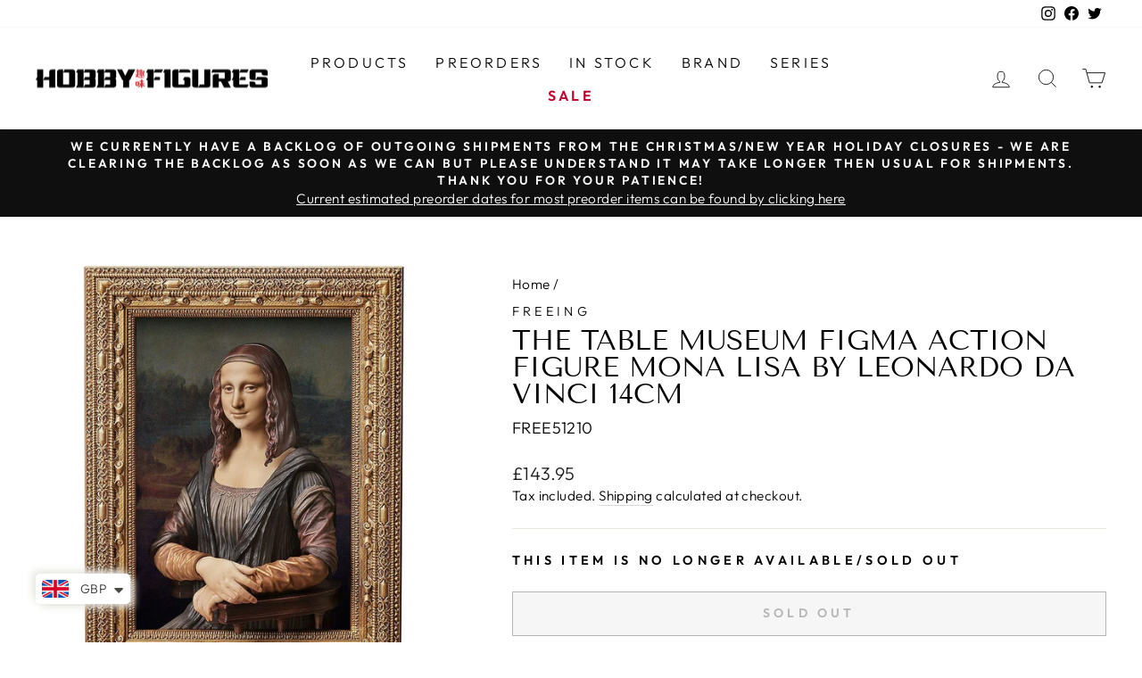

--- FILE ---
content_type: text/html; charset=utf-8
request_url: https://hobbyfigures.co.uk/products/the-table-museum-figma-action-figure-mona-lisa-by-leonardo-da-vinci-14cm
body_size: 46294
content:
<!doctype html>
<html class="no-js" lang="en" dir="ltr">
<head>
  <script type="text/javascript" src="//searchserverapi1.com/widgets/shopify/init.js?a=1r6J1i2n9L&amp;shop=hobby-figures.myshopify.com"></script>
  <style>
    #snize_skeleton_results {
      min-height: 400vh !important;
    }
    .medium-up--four-fifths:has(#snize_skeleton_results) {
      width: 100%;
  }
  </style>
  <meta name="google-site-verification" content="IV7BPLESttSpBdxSWN1s4zlr4HIcuHkGQYmE3wLG59w" />
  
  <meta charset="utf-8">
  <meta http-equiv="X-UA-Compatible" content="IE=edge,chrome=1">
  <meta name="viewport" content="width=device-width,initial-scale=1">
  <meta name="theme-color" content="#111111">
  <link rel="canonical" href="https://hobbyfigures.co.uk/products/the-table-museum-figma-action-figure-mona-lisa-by-leonardo-da-vinci-14cm">
  <link rel="preconnect" href="https://cdn.shopify.com">
  <link rel="preconnect" href="https://fonts.shopifycdn.com">
  <link rel="dns-prefetch" href="https://productreviews.shopifycdn.com">
  <link rel="dns-prefetch" href="https://ajax.googleapis.com">
  <link rel="dns-prefetch" href="https://maps.googleapis.com">
  <link rel="dns-prefetch" href="https://maps.gstatic.com"><link rel="shortcut icon" href="//hobbyfigures.co.uk/cdn/shop/files/Shumi_44fc5b8b-9cde-49ae-8889-6171b980b40b_32x32.png?v=1643247539" type="image/png" /><title>The Table Museum Figma Action Figure Mona Lisa by
&ndash; Hobby Figures
</title>
<meta name="description" content="&#39;Table Museum&#39; is a series of figma action figures based on famous works of art! The 12th figure is the Mona Lisa by Leonardo da Vinci"><meta property="og:site_name" content="Hobby Figures">
  <meta property="og:url" content="https://hobbyfigures.co.uk/products/the-table-museum-figma-action-figure-mona-lisa-by-leonardo-da-vinci-14cm">
  <meta property="og:title" content="The Table Museum Figma Action Figure Mona Lisa by Leonardo da Vinci 14cm">
  <meta property="og:type" content="product">
  <meta property="og:description" content="&#39;Table Museum&#39; is a series of figma action figures based on famous works of art! The 12th figure is the Mona Lisa by Leonardo da Vinci"><meta property="og:image" content="http://hobbyfigures.co.uk/cdn/shop/products/The_Table_Museum_Figma_Action_Figure_Mona_Lisa_by_Leonardo_da_Vinci_14cm_8.jpg?v=1680312777">
    <meta property="og:image:secure_url" content="https://hobbyfigures.co.uk/cdn/shop/products/The_Table_Museum_Figma_Action_Figure_Mona_Lisa_by_Leonardo_da_Vinci_14cm_8.jpg?v=1680312777">
    <meta property="og:image:width" content="1000">
    <meta property="og:image:height" content="1000"><meta name="twitter:site" content="@HobbyFigures">
  <meta name="twitter:card" content="summary_large_image">
  <meta name="twitter:title" content="The Table Museum Figma Action Figure Mona Lisa by Leonardo da Vinci 14cm">
  <meta name="twitter:description" content="&#39;Table Museum&#39; is a series of figma action figures based on famous works of art! The 12th figure is the Mona Lisa by Leonardo da Vinci">
<style data-shopify>@font-face {
  font-family: "Tenor Sans";
  font-weight: 400;
  font-style: normal;
  font-display: swap;
  src: url("//hobbyfigures.co.uk/cdn/fonts/tenor_sans/tenorsans_n4.966071a72c28462a9256039d3e3dc5b0cf314f65.woff2") format("woff2"),
       url("//hobbyfigures.co.uk/cdn/fonts/tenor_sans/tenorsans_n4.2282841d948f9649ba5c3cad6ea46df268141820.woff") format("woff");
}

  @font-face {
  font-family: Outfit;
  font-weight: 300;
  font-style: normal;
  font-display: swap;
  src: url("//hobbyfigures.co.uk/cdn/fonts/outfit/outfit_n3.8c97ae4c4fac7c2ea467a6dc784857f4de7e0e37.woff2") format("woff2"),
       url("//hobbyfigures.co.uk/cdn/fonts/outfit/outfit_n3.b50a189ccde91f9bceee88f207c18c09f0b62a7b.woff") format("woff");
}


  @font-face {
  font-family: Outfit;
  font-weight: 600;
  font-style: normal;
  font-display: swap;
  src: url("//hobbyfigures.co.uk/cdn/fonts/outfit/outfit_n6.dfcbaa80187851df2e8384061616a8eaa1702fdc.woff2") format("woff2"),
       url("//hobbyfigures.co.uk/cdn/fonts/outfit/outfit_n6.88384e9fc3e36038624caccb938f24ea8008a91d.woff") format("woff");
}

  
  
</style><link href="//hobbyfigures.co.uk/cdn/shop/t/40/assets/theme.css?v=177054731778890825331764616410" rel="stylesheet" type="text/css" media="all" />
<style data-shopify>:root {
    --typeHeaderPrimary: "Tenor Sans";
    --typeHeaderFallback: sans-serif;
    --typeHeaderSize: 36px;
    --typeHeaderWeight: 400;
    --typeHeaderLineHeight: 1;
    --typeHeaderSpacing: 0.0em;

    --typeBasePrimary:Outfit;
    --typeBaseFallback:sans-serif;
    --typeBaseSize: 18px;
    --typeBaseWeight: 300;
    --typeBaseSpacing: 0.025em;
    --typeBaseLineHeight: 1.4;

    --typeCollectionTitle: 20px;

    --iconWeight: 2px;
    --iconLinecaps: miter;

    
      --buttonRadius: 0px;
    

    --colorGridOverlayOpacity: 0.1;
  }

  .placeholder-content {
    background-image: linear-gradient(100deg, #ffffff 40%, #f7f7f7 63%, #ffffff 79%);
  }</style><script>
    document.documentElement.className = document.documentElement.className.replace('no-js', 'js');

    window.theme = window.theme || {};
    theme.routes = {
      home: "/",
      cart: "/cart.js",
      cartPage: "/cart",
      cartAdd: "/cart/add.js",
      cartChange: "/cart/change.js",
      search: "/search"
    };
    theme.strings = {
      soldOut: "Sold Out",
      unavailable: "Unavailable",
      inStockLabel: "In stock, ready to ship",
      stockLabel: "Low stock - [count] items left",
      willNotShipUntil: "Ready to ship [date]",
      willBeInStockAfter: "Back in stock [date]",
      waitingForStock: "Inventory on the way",
      savePrice: "Save [saved_amount]",
      cartEmpty: "Your cart is currently empty.",
      cartTermsConfirmation: "You must agree with the terms and conditions of sales to check out",
      searchCollections: "Collections:",
      searchPages: "Pages:",
      searchArticles: "Articles:"
    };
    theme.settings = {
      dynamicVariantsEnable: true,
      cartType: "drawer",
      isCustomerTemplate: false,
      moneyFormat: "\u003cspan class=money\u003e£{{amount}}\u003c\/span\u003e",
      saveType: "percent",
      productImageSize: "square",
      productImageCover: false,
      predictiveSearch: false,
      predictiveSearchType: "product,page",
      quickView: true,
      themeName: 'Impulse',
      themeVersion: "5.4.0"
    };
  </script>

  <script src="//searchanise-ef84.kxcdn.com/widgets/shopify/init.js?a=1r6J1i2n9L"></script>
  
  <script>window.performance && window.performance.mark && window.performance.mark('shopify.content_for_header.start');</script><meta id="shopify-digital-wallet" name="shopify-digital-wallet" content="/61140304091/digital_wallets/dialog">
<meta name="shopify-checkout-api-token" content="c0ad8e9807db5490fd70ba95760fb33a">
<meta id="in-context-paypal-metadata" data-shop-id="61140304091" data-venmo-supported="false" data-environment="production" data-locale="en_US" data-paypal-v4="true" data-currency="GBP">
<link rel="alternate" type="application/json+oembed" href="https://hobbyfigures.co.uk/products/the-table-museum-figma-action-figure-mona-lisa-by-leonardo-da-vinci-14cm.oembed">
<script async="async" src="/checkouts/internal/preloads.js?locale=en-GB"></script>
<script id="shopify-features" type="application/json">{"accessToken":"c0ad8e9807db5490fd70ba95760fb33a","betas":["rich-media-storefront-analytics"],"domain":"hobbyfigures.co.uk","predictiveSearch":true,"shopId":61140304091,"locale":"en"}</script>
<script>var Shopify = Shopify || {};
Shopify.shop = "hobby-figures.myshopify.com";
Shopify.locale = "en";
Shopify.currency = {"active":"GBP","rate":"1.0"};
Shopify.country = "GB";
Shopify.theme = {"name":"Impulse - Version 5.4 With Searchanise Busy 2025","id":184974705026,"schema_name":"Impulse","schema_version":"5.4.0","theme_store_id":857,"role":"main"};
Shopify.theme.handle = "null";
Shopify.theme.style = {"id":null,"handle":null};
Shopify.cdnHost = "hobbyfigures.co.uk/cdn";
Shopify.routes = Shopify.routes || {};
Shopify.routes.root = "/";</script>
<script type="module">!function(o){(o.Shopify=o.Shopify||{}).modules=!0}(window);</script>
<script>!function(o){function n(){var o=[];function n(){o.push(Array.prototype.slice.apply(arguments))}return n.q=o,n}var t=o.Shopify=o.Shopify||{};t.loadFeatures=n(),t.autoloadFeatures=n()}(window);</script>
<script id="shop-js-analytics" type="application/json">{"pageType":"product"}</script>
<script defer="defer" async type="module" src="//hobbyfigures.co.uk/cdn/shopifycloud/shop-js/modules/v2/client.init-shop-cart-sync_BdyHc3Nr.en.esm.js"></script>
<script defer="defer" async type="module" src="//hobbyfigures.co.uk/cdn/shopifycloud/shop-js/modules/v2/chunk.common_Daul8nwZ.esm.js"></script>
<script type="module">
  await import("//hobbyfigures.co.uk/cdn/shopifycloud/shop-js/modules/v2/client.init-shop-cart-sync_BdyHc3Nr.en.esm.js");
await import("//hobbyfigures.co.uk/cdn/shopifycloud/shop-js/modules/v2/chunk.common_Daul8nwZ.esm.js");

  window.Shopify.SignInWithShop?.initShopCartSync?.({"fedCMEnabled":true,"windoidEnabled":true});

</script>
<script>(function() {
  var isLoaded = false;
  function asyncLoad() {
    if (isLoaded) return;
    isLoaded = true;
    var urls = ["https:\/\/searchanise-ef84.kxcdn.com\/widgets\/shopify\/init.js?a=1r6J1i2n9L\u0026shop=hobby-figures.myshopify.com","https:\/\/s1.staq-cdn.com\/grow\/api\/js\/61140304091\/main.js?sId=61140304091\u0026v=9KKSIS9YAIP5JNAC2HD3RB37\u0026shop=hobby-figures.myshopify.com"];
    for (var i = 0; i < urls.length; i++) {
      var s = document.createElement('script');
      s.type = 'text/javascript';
      s.async = true;
      s.src = urls[i];
      var x = document.getElementsByTagName('script')[0];
      x.parentNode.insertBefore(s, x);
    }
  };
  if(window.attachEvent) {
    window.attachEvent('onload', asyncLoad);
  } else {
    window.addEventListener('load', asyncLoad, false);
  }
})();</script>
<script id="__st">var __st={"a":61140304091,"offset":0,"reqid":"7c4113c5-8234-4f2b-bffd-b753cca4fca1-1769017873","pageurl":"hobbyfigures.co.uk\/products\/the-table-museum-figma-action-figure-mona-lisa-by-leonardo-da-vinci-14cm","u":"884a772c24b3","p":"product","rtyp":"product","rid":8004673241307};</script>
<script>window.ShopifyPaypalV4VisibilityTracking = true;</script>
<script id="captcha-bootstrap">!function(){'use strict';const t='contact',e='account',n='new_comment',o=[[t,t],['blogs',n],['comments',n],[t,'customer']],c=[[e,'customer_login'],[e,'guest_login'],[e,'recover_customer_password'],[e,'create_customer']],r=t=>t.map((([t,e])=>`form[action*='/${t}']:not([data-nocaptcha='true']) input[name='form_type'][value='${e}']`)).join(','),a=t=>()=>t?[...document.querySelectorAll(t)].map((t=>t.form)):[];function s(){const t=[...o],e=r(t);return a(e)}const i='password',u='form_key',d=['recaptcha-v3-token','g-recaptcha-response','h-captcha-response',i],f=()=>{try{return window.sessionStorage}catch{return}},m='__shopify_v',_=t=>t.elements[u];function p(t,e,n=!1){try{const o=window.sessionStorage,c=JSON.parse(o.getItem(e)),{data:r}=function(t){const{data:e,action:n}=t;return t[m]||n?{data:e,action:n}:{data:t,action:n}}(c);for(const[e,n]of Object.entries(r))t.elements[e]&&(t.elements[e].value=n);n&&o.removeItem(e)}catch(o){console.error('form repopulation failed',{error:o})}}const l='form_type',E='cptcha';function T(t){t.dataset[E]=!0}const w=window,h=w.document,L='Shopify',v='ce_forms',y='captcha';let A=!1;((t,e)=>{const n=(g='f06e6c50-85a8-45c8-87d0-21a2b65856fe',I='https://cdn.shopify.com/shopifycloud/storefront-forms-hcaptcha/ce_storefront_forms_captcha_hcaptcha.v1.5.2.iife.js',D={infoText:'Protected by hCaptcha',privacyText:'Privacy',termsText:'Terms'},(t,e,n)=>{const o=w[L][v],c=o.bindForm;if(c)return c(t,g,e,D).then(n);var r;o.q.push([[t,g,e,D],n]),r=I,A||(h.body.append(Object.assign(h.createElement('script'),{id:'captcha-provider',async:!0,src:r})),A=!0)});var g,I,D;w[L]=w[L]||{},w[L][v]=w[L][v]||{},w[L][v].q=[],w[L][y]=w[L][y]||{},w[L][y].protect=function(t,e){n(t,void 0,e),T(t)},Object.freeze(w[L][y]),function(t,e,n,w,h,L){const[v,y,A,g]=function(t,e,n){const i=e?o:[],u=t?c:[],d=[...i,...u],f=r(d),m=r(i),_=r(d.filter((([t,e])=>n.includes(e))));return[a(f),a(m),a(_),s()]}(w,h,L),I=t=>{const e=t.target;return e instanceof HTMLFormElement?e:e&&e.form},D=t=>v().includes(t);t.addEventListener('submit',(t=>{const e=I(t);if(!e)return;const n=D(e)&&!e.dataset.hcaptchaBound&&!e.dataset.recaptchaBound,o=_(e),c=g().includes(e)&&(!o||!o.value);(n||c)&&t.preventDefault(),c&&!n&&(function(t){try{if(!f())return;!function(t){const e=f();if(!e)return;const n=_(t);if(!n)return;const o=n.value;o&&e.removeItem(o)}(t);const e=Array.from(Array(32),(()=>Math.random().toString(36)[2])).join('');!function(t,e){_(t)||t.append(Object.assign(document.createElement('input'),{type:'hidden',name:u})),t.elements[u].value=e}(t,e),function(t,e){const n=f();if(!n)return;const o=[...t.querySelectorAll(`input[type='${i}']`)].map((({name:t})=>t)),c=[...d,...o],r={};for(const[a,s]of new FormData(t).entries())c.includes(a)||(r[a]=s);n.setItem(e,JSON.stringify({[m]:1,action:t.action,data:r}))}(t,e)}catch(e){console.error('failed to persist form',e)}}(e),e.submit())}));const S=(t,e)=>{t&&!t.dataset[E]&&(n(t,e.some((e=>e===t))),T(t))};for(const o of['focusin','change'])t.addEventListener(o,(t=>{const e=I(t);D(e)&&S(e,y())}));const B=e.get('form_key'),M=e.get(l),P=B&&M;t.addEventListener('DOMContentLoaded',(()=>{const t=y();if(P)for(const e of t)e.elements[l].value===M&&p(e,B);[...new Set([...A(),...v().filter((t=>'true'===t.dataset.shopifyCaptcha))])].forEach((e=>S(e,t)))}))}(h,new URLSearchParams(w.location.search),n,t,e,['guest_login'])})(!0,!0)}();</script>
<script integrity="sha256-4kQ18oKyAcykRKYeNunJcIwy7WH5gtpwJnB7kiuLZ1E=" data-source-attribution="shopify.loadfeatures" defer="defer" src="//hobbyfigures.co.uk/cdn/shopifycloud/storefront/assets/storefront/load_feature-a0a9edcb.js" crossorigin="anonymous"></script>
<script data-source-attribution="shopify.dynamic_checkout.dynamic.init">var Shopify=Shopify||{};Shopify.PaymentButton=Shopify.PaymentButton||{isStorefrontPortableWallets:!0,init:function(){window.Shopify.PaymentButton.init=function(){};var t=document.createElement("script");t.src="https://hobbyfigures.co.uk/cdn/shopifycloud/portable-wallets/latest/portable-wallets.en.js",t.type="module",document.head.appendChild(t)}};
</script>
<script data-source-attribution="shopify.dynamic_checkout.buyer_consent">
  function portableWalletsHideBuyerConsent(e){var t=document.getElementById("shopify-buyer-consent"),n=document.getElementById("shopify-subscription-policy-button");t&&n&&(t.classList.add("hidden"),t.setAttribute("aria-hidden","true"),n.removeEventListener("click",e))}function portableWalletsShowBuyerConsent(e){var t=document.getElementById("shopify-buyer-consent"),n=document.getElementById("shopify-subscription-policy-button");t&&n&&(t.classList.remove("hidden"),t.removeAttribute("aria-hidden"),n.addEventListener("click",e))}window.Shopify?.PaymentButton&&(window.Shopify.PaymentButton.hideBuyerConsent=portableWalletsHideBuyerConsent,window.Shopify.PaymentButton.showBuyerConsent=portableWalletsShowBuyerConsent);
</script>
<script>
  function portableWalletsCleanup(e){e&&e.src&&console.error("Failed to load portable wallets script "+e.src);var t=document.querySelectorAll("shopify-accelerated-checkout .shopify-payment-button__skeleton, shopify-accelerated-checkout-cart .wallet-cart-button__skeleton"),e=document.getElementById("shopify-buyer-consent");for(let e=0;e<t.length;e++)t[e].remove();e&&e.remove()}function portableWalletsNotLoadedAsModule(e){e instanceof ErrorEvent&&"string"==typeof e.message&&e.message.includes("import.meta")&&"string"==typeof e.filename&&e.filename.includes("portable-wallets")&&(window.removeEventListener("error",portableWalletsNotLoadedAsModule),window.Shopify.PaymentButton.failedToLoad=e,"loading"===document.readyState?document.addEventListener("DOMContentLoaded",window.Shopify.PaymentButton.init):window.Shopify.PaymentButton.init())}window.addEventListener("error",portableWalletsNotLoadedAsModule);
</script>

<script type="module" src="https://hobbyfigures.co.uk/cdn/shopifycloud/portable-wallets/latest/portable-wallets.en.js" onError="portableWalletsCleanup(this)" crossorigin="anonymous"></script>
<script nomodule>
  document.addEventListener("DOMContentLoaded", portableWalletsCleanup);
</script>

<script id='scb4127' type='text/javascript' async='' src='https://hobbyfigures.co.uk/cdn/shopifycloud/privacy-banner/storefront-banner.js'></script><link id="shopify-accelerated-checkout-styles" rel="stylesheet" media="screen" href="https://hobbyfigures.co.uk/cdn/shopifycloud/portable-wallets/latest/accelerated-checkout-backwards-compat.css" crossorigin="anonymous">
<style id="shopify-accelerated-checkout-cart">
        #shopify-buyer-consent {
  margin-top: 1em;
  display: inline-block;
  width: 100%;
}

#shopify-buyer-consent.hidden {
  display: none;
}

#shopify-subscription-policy-button {
  background: none;
  border: none;
  padding: 0;
  text-decoration: underline;
  font-size: inherit;
  cursor: pointer;
}

#shopify-subscription-policy-button::before {
  box-shadow: none;
}

      </style>

<script>window.performance && window.performance.mark && window.performance.mark('shopify.content_for_header.end');</script>
  
  <script src="//hobbyfigures.co.uk/cdn/shop/t/40/assets/vendor-scripts-v11.js" defer="defer"></script><script src="//hobbyfigures.co.uk/cdn/shop/t/40/assets/theme.js?v=17050550750183038951764616389" defer="defer"></script><script src="//searchserverapi.com/widgets/shopify/init.js?a=1r6J1i2n9L"></script>
<!-- BEGIN app block: shopify://apps/searchanise-search-filter/blocks/app-embed/d8f24ada-02b1-458a-bbeb-5bf16d5c921e -->
<!-- END app block --><!-- BEGIN app block: shopify://apps/seowill-seoant-ai-seo/blocks/seoant-core/8e57283b-dcb0-4f7b-a947-fb5c57a0d59d -->
<!--SEOAnt Core By SEOAnt Teams, v0.1.6 START -->







    <!-- BEGIN app snippet: Product-JSON-LD --><!-- END app snippet -->


<!-- SON-LD generated By SEOAnt END -->



<!-- Start : SEOAnt BrokenLink Redirect --><script type="text/javascript">
    !function(t){var e={};function r(n){if(e[n])return e[n].exports;var o=e[n]={i:n,l:!1,exports:{}};return t[n].call(o.exports,o,o.exports,r),o.l=!0,o.exports}r.m=t,r.c=e,r.d=function(t,e,n){r.o(t,e)||Object.defineProperty(t,e,{enumerable:!0,get:n})},r.r=function(t){"undefined"!==typeof Symbol&&Symbol.toStringTag&&Object.defineProperty(t,Symbol.toStringTag,{value:"Module"}),Object.defineProperty(t,"__esModule",{value:!0})},r.t=function(t,e){if(1&e&&(t=r(t)),8&e)return t;if(4&e&&"object"===typeof t&&t&&t.__esModule)return t;var n=Object.create(null);if(r.r(n),Object.defineProperty(n,"default",{enumerable:!0,value:t}),2&e&&"string"!=typeof t)for(var o in t)r.d(n,o,function(e){return t[e]}.bind(null,o));return n},r.n=function(t){var e=t&&t.__esModule?function(){return t.default}:function(){return t};return r.d(e,"a",e),e},r.o=function(t,e){return Object.prototype.hasOwnProperty.call(t,e)},r.p="",r(r.s=11)}([function(t,e,r){"use strict";var n=r(2),o=Object.prototype.toString;function i(t){return"[object Array]"===o.call(t)}function a(t){return"undefined"===typeof t}function u(t){return null!==t&&"object"===typeof t}function s(t){return"[object Function]"===o.call(t)}function c(t,e){if(null!==t&&"undefined"!==typeof t)if("object"!==typeof t&&(t=[t]),i(t))for(var r=0,n=t.length;r<n;r++)e.call(null,t[r],r,t);else for(var o in t)Object.prototype.hasOwnProperty.call(t,o)&&e.call(null,t[o],o,t)}t.exports={isArray:i,isArrayBuffer:function(t){return"[object ArrayBuffer]"===o.call(t)},isBuffer:function(t){return null!==t&&!a(t)&&null!==t.constructor&&!a(t.constructor)&&"function"===typeof t.constructor.isBuffer&&t.constructor.isBuffer(t)},isFormData:function(t){return"undefined"!==typeof FormData&&t instanceof FormData},isArrayBufferView:function(t){return"undefined"!==typeof ArrayBuffer&&ArrayBuffer.isView?ArrayBuffer.isView(t):t&&t.buffer&&t.buffer instanceof ArrayBuffer},isString:function(t){return"string"===typeof t},isNumber:function(t){return"number"===typeof t},isObject:u,isUndefined:a,isDate:function(t){return"[object Date]"===o.call(t)},isFile:function(t){return"[object File]"===o.call(t)},isBlob:function(t){return"[object Blob]"===o.call(t)},isFunction:s,isStream:function(t){return u(t)&&s(t.pipe)},isURLSearchParams:function(t){return"undefined"!==typeof URLSearchParams&&t instanceof URLSearchParams},isStandardBrowserEnv:function(){return("undefined"===typeof navigator||"ReactNative"!==navigator.product&&"NativeScript"!==navigator.product&&"NS"!==navigator.product)&&("undefined"!==typeof window&&"undefined"!==typeof document)},forEach:c,merge:function t(){var e={};function r(r,n){"object"===typeof e[n]&&"object"===typeof r?e[n]=t(e[n],r):e[n]=r}for(var n=0,o=arguments.length;n<o;n++)c(arguments[n],r);return e},deepMerge:function t(){var e={};function r(r,n){"object"===typeof e[n]&&"object"===typeof r?e[n]=t(e[n],r):e[n]="object"===typeof r?t({},r):r}for(var n=0,o=arguments.length;n<o;n++)c(arguments[n],r);return e},extend:function(t,e,r){return c(e,(function(e,o){t[o]=r&&"function"===typeof e?n(e,r):e})),t},trim:function(t){return t.replace(/^\s*/,"").replace(/\s*$/,"")}}},function(t,e,r){t.exports=r(12)},function(t,e,r){"use strict";t.exports=function(t,e){return function(){for(var r=new Array(arguments.length),n=0;n<r.length;n++)r[n]=arguments[n];return t.apply(e,r)}}},function(t,e,r){"use strict";var n=r(0);function o(t){return encodeURIComponent(t).replace(/%40/gi,"@").replace(/%3A/gi,":").replace(/%24/g,"$").replace(/%2C/gi,",").replace(/%20/g,"+").replace(/%5B/gi,"[").replace(/%5D/gi,"]")}t.exports=function(t,e,r){if(!e)return t;var i;if(r)i=r(e);else if(n.isURLSearchParams(e))i=e.toString();else{var a=[];n.forEach(e,(function(t,e){null!==t&&"undefined"!==typeof t&&(n.isArray(t)?e+="[]":t=[t],n.forEach(t,(function(t){n.isDate(t)?t=t.toISOString():n.isObject(t)&&(t=JSON.stringify(t)),a.push(o(e)+"="+o(t))})))})),i=a.join("&")}if(i){var u=t.indexOf("#");-1!==u&&(t=t.slice(0,u)),t+=(-1===t.indexOf("?")?"?":"&")+i}return t}},function(t,e,r){"use strict";t.exports=function(t){return!(!t||!t.__CANCEL__)}},function(t,e,r){"use strict";(function(e){var n=r(0),o=r(19),i={"Content-Type":"application/x-www-form-urlencoded"};function a(t,e){!n.isUndefined(t)&&n.isUndefined(t["Content-Type"])&&(t["Content-Type"]=e)}var u={adapter:function(){var t;return("undefined"!==typeof XMLHttpRequest||"undefined"!==typeof e&&"[object process]"===Object.prototype.toString.call(e))&&(t=r(6)),t}(),transformRequest:[function(t,e){return o(e,"Accept"),o(e,"Content-Type"),n.isFormData(t)||n.isArrayBuffer(t)||n.isBuffer(t)||n.isStream(t)||n.isFile(t)||n.isBlob(t)?t:n.isArrayBufferView(t)?t.buffer:n.isURLSearchParams(t)?(a(e,"application/x-www-form-urlencoded;charset=utf-8"),t.toString()):n.isObject(t)?(a(e,"application/json;charset=utf-8"),JSON.stringify(t)):t}],transformResponse:[function(t){if("string"===typeof t)try{t=JSON.parse(t)}catch(e){}return t}],timeout:0,xsrfCookieName:"XSRF-TOKEN",xsrfHeaderName:"X-XSRF-TOKEN",maxContentLength:-1,validateStatus:function(t){return t>=200&&t<300},headers:{common:{Accept:"application/json, text/plain, */*"}}};n.forEach(["delete","get","head"],(function(t){u.headers[t]={}})),n.forEach(["post","put","patch"],(function(t){u.headers[t]=n.merge(i)})),t.exports=u}).call(this,r(18))},function(t,e,r){"use strict";var n=r(0),o=r(20),i=r(3),a=r(22),u=r(25),s=r(26),c=r(7);t.exports=function(t){return new Promise((function(e,f){var l=t.data,p=t.headers;n.isFormData(l)&&delete p["Content-Type"];var h=new XMLHttpRequest;if(t.auth){var d=t.auth.username||"",m=t.auth.password||"";p.Authorization="Basic "+btoa(d+":"+m)}var y=a(t.baseURL,t.url);if(h.open(t.method.toUpperCase(),i(y,t.params,t.paramsSerializer),!0),h.timeout=t.timeout,h.onreadystatechange=function(){if(h&&4===h.readyState&&(0!==h.status||h.responseURL&&0===h.responseURL.indexOf("file:"))){var r="getAllResponseHeaders"in h?u(h.getAllResponseHeaders()):null,n={data:t.responseType&&"text"!==t.responseType?h.response:h.responseText,status:h.status,statusText:h.statusText,headers:r,config:t,request:h};o(e,f,n),h=null}},h.onabort=function(){h&&(f(c("Request aborted",t,"ECONNABORTED",h)),h=null)},h.onerror=function(){f(c("Network Error",t,null,h)),h=null},h.ontimeout=function(){var e="timeout of "+t.timeout+"ms exceeded";t.timeoutErrorMessage&&(e=t.timeoutErrorMessage),f(c(e,t,"ECONNABORTED",h)),h=null},n.isStandardBrowserEnv()){var v=r(27),g=(t.withCredentials||s(y))&&t.xsrfCookieName?v.read(t.xsrfCookieName):void 0;g&&(p[t.xsrfHeaderName]=g)}if("setRequestHeader"in h&&n.forEach(p,(function(t,e){"undefined"===typeof l&&"content-type"===e.toLowerCase()?delete p[e]:h.setRequestHeader(e,t)})),n.isUndefined(t.withCredentials)||(h.withCredentials=!!t.withCredentials),t.responseType)try{h.responseType=t.responseType}catch(w){if("json"!==t.responseType)throw w}"function"===typeof t.onDownloadProgress&&h.addEventListener("progress",t.onDownloadProgress),"function"===typeof t.onUploadProgress&&h.upload&&h.upload.addEventListener("progress",t.onUploadProgress),t.cancelToken&&t.cancelToken.promise.then((function(t){h&&(h.abort(),f(t),h=null)})),void 0===l&&(l=null),h.send(l)}))}},function(t,e,r){"use strict";var n=r(21);t.exports=function(t,e,r,o,i){var a=new Error(t);return n(a,e,r,o,i)}},function(t,e,r){"use strict";var n=r(0);t.exports=function(t,e){e=e||{};var r={},o=["url","method","params","data"],i=["headers","auth","proxy"],a=["baseURL","url","transformRequest","transformResponse","paramsSerializer","timeout","withCredentials","adapter","responseType","xsrfCookieName","xsrfHeaderName","onUploadProgress","onDownloadProgress","maxContentLength","validateStatus","maxRedirects","httpAgent","httpsAgent","cancelToken","socketPath"];n.forEach(o,(function(t){"undefined"!==typeof e[t]&&(r[t]=e[t])})),n.forEach(i,(function(o){n.isObject(e[o])?r[o]=n.deepMerge(t[o],e[o]):"undefined"!==typeof e[o]?r[o]=e[o]:n.isObject(t[o])?r[o]=n.deepMerge(t[o]):"undefined"!==typeof t[o]&&(r[o]=t[o])})),n.forEach(a,(function(n){"undefined"!==typeof e[n]?r[n]=e[n]:"undefined"!==typeof t[n]&&(r[n]=t[n])}));var u=o.concat(i).concat(a),s=Object.keys(e).filter((function(t){return-1===u.indexOf(t)}));return n.forEach(s,(function(n){"undefined"!==typeof e[n]?r[n]=e[n]:"undefined"!==typeof t[n]&&(r[n]=t[n])})),r}},function(t,e,r){"use strict";function n(t){this.message=t}n.prototype.toString=function(){return"Cancel"+(this.message?": "+this.message:"")},n.prototype.__CANCEL__=!0,t.exports=n},function(t,e,r){t.exports=r(13)},function(t,e,r){t.exports=r(30)},function(t,e,r){var n=function(t){"use strict";var e=Object.prototype,r=e.hasOwnProperty,n="function"===typeof Symbol?Symbol:{},o=n.iterator||"@@iterator",i=n.asyncIterator||"@@asyncIterator",a=n.toStringTag||"@@toStringTag";function u(t,e,r){return Object.defineProperty(t,e,{value:r,enumerable:!0,configurable:!0,writable:!0}),t[e]}try{u({},"")}catch(S){u=function(t,e,r){return t[e]=r}}function s(t,e,r,n){var o=e&&e.prototype instanceof l?e:l,i=Object.create(o.prototype),a=new L(n||[]);return i._invoke=function(t,e,r){var n="suspendedStart";return function(o,i){if("executing"===n)throw new Error("Generator is already running");if("completed"===n){if("throw"===o)throw i;return j()}for(r.method=o,r.arg=i;;){var a=r.delegate;if(a){var u=x(a,r);if(u){if(u===f)continue;return u}}if("next"===r.method)r.sent=r._sent=r.arg;else if("throw"===r.method){if("suspendedStart"===n)throw n="completed",r.arg;r.dispatchException(r.arg)}else"return"===r.method&&r.abrupt("return",r.arg);n="executing";var s=c(t,e,r);if("normal"===s.type){if(n=r.done?"completed":"suspendedYield",s.arg===f)continue;return{value:s.arg,done:r.done}}"throw"===s.type&&(n="completed",r.method="throw",r.arg=s.arg)}}}(t,r,a),i}function c(t,e,r){try{return{type:"normal",arg:t.call(e,r)}}catch(S){return{type:"throw",arg:S}}}t.wrap=s;var f={};function l(){}function p(){}function h(){}var d={};d[o]=function(){return this};var m=Object.getPrototypeOf,y=m&&m(m(T([])));y&&y!==e&&r.call(y,o)&&(d=y);var v=h.prototype=l.prototype=Object.create(d);function g(t){["next","throw","return"].forEach((function(e){u(t,e,(function(t){return this._invoke(e,t)}))}))}function w(t,e){var n;this._invoke=function(o,i){function a(){return new e((function(n,a){!function n(o,i,a,u){var s=c(t[o],t,i);if("throw"!==s.type){var f=s.arg,l=f.value;return l&&"object"===typeof l&&r.call(l,"__await")?e.resolve(l.__await).then((function(t){n("next",t,a,u)}),(function(t){n("throw",t,a,u)})):e.resolve(l).then((function(t){f.value=t,a(f)}),(function(t){return n("throw",t,a,u)}))}u(s.arg)}(o,i,n,a)}))}return n=n?n.then(a,a):a()}}function x(t,e){var r=t.iterator[e.method];if(void 0===r){if(e.delegate=null,"throw"===e.method){if(t.iterator.return&&(e.method="return",e.arg=void 0,x(t,e),"throw"===e.method))return f;e.method="throw",e.arg=new TypeError("The iterator does not provide a 'throw' method")}return f}var n=c(r,t.iterator,e.arg);if("throw"===n.type)return e.method="throw",e.arg=n.arg,e.delegate=null,f;var o=n.arg;return o?o.done?(e[t.resultName]=o.value,e.next=t.nextLoc,"return"!==e.method&&(e.method="next",e.arg=void 0),e.delegate=null,f):o:(e.method="throw",e.arg=new TypeError("iterator result is not an object"),e.delegate=null,f)}function b(t){var e={tryLoc:t[0]};1 in t&&(e.catchLoc=t[1]),2 in t&&(e.finallyLoc=t[2],e.afterLoc=t[3]),this.tryEntries.push(e)}function E(t){var e=t.completion||{};e.type="normal",delete e.arg,t.completion=e}function L(t){this.tryEntries=[{tryLoc:"root"}],t.forEach(b,this),this.reset(!0)}function T(t){if(t){var e=t[o];if(e)return e.call(t);if("function"===typeof t.next)return t;if(!isNaN(t.length)){var n=-1,i=function e(){for(;++n<t.length;)if(r.call(t,n))return e.value=t[n],e.done=!1,e;return e.value=void 0,e.done=!0,e};return i.next=i}}return{next:j}}function j(){return{value:void 0,done:!0}}return p.prototype=v.constructor=h,h.constructor=p,p.displayName=u(h,a,"GeneratorFunction"),t.isGeneratorFunction=function(t){var e="function"===typeof t&&t.constructor;return!!e&&(e===p||"GeneratorFunction"===(e.displayName||e.name))},t.mark=function(t){return Object.setPrototypeOf?Object.setPrototypeOf(t,h):(t.__proto__=h,u(t,a,"GeneratorFunction")),t.prototype=Object.create(v),t},t.awrap=function(t){return{__await:t}},g(w.prototype),w.prototype[i]=function(){return this},t.AsyncIterator=w,t.async=function(e,r,n,o,i){void 0===i&&(i=Promise);var a=new w(s(e,r,n,o),i);return t.isGeneratorFunction(r)?a:a.next().then((function(t){return t.done?t.value:a.next()}))},g(v),u(v,a,"Generator"),v[o]=function(){return this},v.toString=function(){return"[object Generator]"},t.keys=function(t){var e=[];for(var r in t)e.push(r);return e.reverse(),function r(){for(;e.length;){var n=e.pop();if(n in t)return r.value=n,r.done=!1,r}return r.done=!0,r}},t.values=T,L.prototype={constructor:L,reset:function(t){if(this.prev=0,this.next=0,this.sent=this._sent=void 0,this.done=!1,this.delegate=null,this.method="next",this.arg=void 0,this.tryEntries.forEach(E),!t)for(var e in this)"t"===e.charAt(0)&&r.call(this,e)&&!isNaN(+e.slice(1))&&(this[e]=void 0)},stop:function(){this.done=!0;var t=this.tryEntries[0].completion;if("throw"===t.type)throw t.arg;return this.rval},dispatchException:function(t){if(this.done)throw t;var e=this;function n(r,n){return a.type="throw",a.arg=t,e.next=r,n&&(e.method="next",e.arg=void 0),!!n}for(var o=this.tryEntries.length-1;o>=0;--o){var i=this.tryEntries[o],a=i.completion;if("root"===i.tryLoc)return n("end");if(i.tryLoc<=this.prev){var u=r.call(i,"catchLoc"),s=r.call(i,"finallyLoc");if(u&&s){if(this.prev<i.catchLoc)return n(i.catchLoc,!0);if(this.prev<i.finallyLoc)return n(i.finallyLoc)}else if(u){if(this.prev<i.catchLoc)return n(i.catchLoc,!0)}else{if(!s)throw new Error("try statement without catch or finally");if(this.prev<i.finallyLoc)return n(i.finallyLoc)}}}},abrupt:function(t,e){for(var n=this.tryEntries.length-1;n>=0;--n){var o=this.tryEntries[n];if(o.tryLoc<=this.prev&&r.call(o,"finallyLoc")&&this.prev<o.finallyLoc){var i=o;break}}i&&("break"===t||"continue"===t)&&i.tryLoc<=e&&e<=i.finallyLoc&&(i=null);var a=i?i.completion:{};return a.type=t,a.arg=e,i?(this.method="next",this.next=i.finallyLoc,f):this.complete(a)},complete:function(t,e){if("throw"===t.type)throw t.arg;return"break"===t.type||"continue"===t.type?this.next=t.arg:"return"===t.type?(this.rval=this.arg=t.arg,this.method="return",this.next="end"):"normal"===t.type&&e&&(this.next=e),f},finish:function(t){for(var e=this.tryEntries.length-1;e>=0;--e){var r=this.tryEntries[e];if(r.finallyLoc===t)return this.complete(r.completion,r.afterLoc),E(r),f}},catch:function(t){for(var e=this.tryEntries.length-1;e>=0;--e){var r=this.tryEntries[e];if(r.tryLoc===t){var n=r.completion;if("throw"===n.type){var o=n.arg;E(r)}return o}}throw new Error("illegal catch attempt")},delegateYield:function(t,e,r){return this.delegate={iterator:T(t),resultName:e,nextLoc:r},"next"===this.method&&(this.arg=void 0),f}},t}(t.exports);try{regeneratorRuntime=n}catch(o){Function("r","regeneratorRuntime = r")(n)}},function(t,e,r){"use strict";var n=r(0),o=r(2),i=r(14),a=r(8);function u(t){var e=new i(t),r=o(i.prototype.request,e);return n.extend(r,i.prototype,e),n.extend(r,e),r}var s=u(r(5));s.Axios=i,s.create=function(t){return u(a(s.defaults,t))},s.Cancel=r(9),s.CancelToken=r(28),s.isCancel=r(4),s.all=function(t){return Promise.all(t)},s.spread=r(29),t.exports=s,t.exports.default=s},function(t,e,r){"use strict";var n=r(0),o=r(3),i=r(15),a=r(16),u=r(8);function s(t){this.defaults=t,this.interceptors={request:new i,response:new i}}s.prototype.request=function(t){"string"===typeof t?(t=arguments[1]||{}).url=arguments[0]:t=t||{},(t=u(this.defaults,t)).method?t.method=t.method.toLowerCase():this.defaults.method?t.method=this.defaults.method.toLowerCase():t.method="get";var e=[a,void 0],r=Promise.resolve(t);for(this.interceptors.request.forEach((function(t){e.unshift(t.fulfilled,t.rejected)})),this.interceptors.response.forEach((function(t){e.push(t.fulfilled,t.rejected)}));e.length;)r=r.then(e.shift(),e.shift());return r},s.prototype.getUri=function(t){return t=u(this.defaults,t),o(t.url,t.params,t.paramsSerializer).replace(/^\?/,"")},n.forEach(["delete","get","head","options"],(function(t){s.prototype[t]=function(e,r){return this.request(n.merge(r||{},{method:t,url:e}))}})),n.forEach(["post","put","patch"],(function(t){s.prototype[t]=function(e,r,o){return this.request(n.merge(o||{},{method:t,url:e,data:r}))}})),t.exports=s},function(t,e,r){"use strict";var n=r(0);function o(){this.handlers=[]}o.prototype.use=function(t,e){return this.handlers.push({fulfilled:t,rejected:e}),this.handlers.length-1},o.prototype.eject=function(t){this.handlers[t]&&(this.handlers[t]=null)},o.prototype.forEach=function(t){n.forEach(this.handlers,(function(e){null!==e&&t(e)}))},t.exports=o},function(t,e,r){"use strict";var n=r(0),o=r(17),i=r(4),a=r(5);function u(t){t.cancelToken&&t.cancelToken.throwIfRequested()}t.exports=function(t){return u(t),t.headers=t.headers||{},t.data=o(t.data,t.headers,t.transformRequest),t.headers=n.merge(t.headers.common||{},t.headers[t.method]||{},t.headers),n.forEach(["delete","get","head","post","put","patch","common"],(function(e){delete t.headers[e]})),(t.adapter||a.adapter)(t).then((function(e){return u(t),e.data=o(e.data,e.headers,t.transformResponse),e}),(function(e){return i(e)||(u(t),e&&e.response&&(e.response.data=o(e.response.data,e.response.headers,t.transformResponse))),Promise.reject(e)}))}},function(t,e,r){"use strict";var n=r(0);t.exports=function(t,e,r){return n.forEach(r,(function(r){t=r(t,e)})),t}},function(t,e){var r,n,o=t.exports={};function i(){throw new Error("setTimeout has not been defined")}function a(){throw new Error("clearTimeout has not been defined")}function u(t){if(r===setTimeout)return setTimeout(t,0);if((r===i||!r)&&setTimeout)return r=setTimeout,setTimeout(t,0);try{return r(t,0)}catch(e){try{return r.call(null,t,0)}catch(e){return r.call(this,t,0)}}}!function(){try{r="function"===typeof setTimeout?setTimeout:i}catch(t){r=i}try{n="function"===typeof clearTimeout?clearTimeout:a}catch(t){n=a}}();var s,c=[],f=!1,l=-1;function p(){f&&s&&(f=!1,s.length?c=s.concat(c):l=-1,c.length&&h())}function h(){if(!f){var t=u(p);f=!0;for(var e=c.length;e;){for(s=c,c=[];++l<e;)s&&s[l].run();l=-1,e=c.length}s=null,f=!1,function(t){if(n===clearTimeout)return clearTimeout(t);if((n===a||!n)&&clearTimeout)return n=clearTimeout,clearTimeout(t);try{n(t)}catch(e){try{return n.call(null,t)}catch(e){return n.call(this,t)}}}(t)}}function d(t,e){this.fun=t,this.array=e}function m(){}o.nextTick=function(t){var e=new Array(arguments.length-1);if(arguments.length>1)for(var r=1;r<arguments.length;r++)e[r-1]=arguments[r];c.push(new d(t,e)),1!==c.length||f||u(h)},d.prototype.run=function(){this.fun.apply(null,this.array)},o.title="browser",o.browser=!0,o.env={},o.argv=[],o.version="",o.versions={},o.on=m,o.addListener=m,o.once=m,o.off=m,o.removeListener=m,o.removeAllListeners=m,o.emit=m,o.prependListener=m,o.prependOnceListener=m,o.listeners=function(t){return[]},o.binding=function(t){throw new Error("process.binding is not supported")},o.cwd=function(){return"/"},o.chdir=function(t){throw new Error("process.chdir is not supported")},o.umask=function(){return 0}},function(t,e,r){"use strict";var n=r(0);t.exports=function(t,e){n.forEach(t,(function(r,n){n!==e&&n.toUpperCase()===e.toUpperCase()&&(t[e]=r,delete t[n])}))}},function(t,e,r){"use strict";var n=r(7);t.exports=function(t,e,r){var o=r.config.validateStatus;!o||o(r.status)?t(r):e(n("Request failed with status code "+r.status,r.config,null,r.request,r))}},function(t,e,r){"use strict";t.exports=function(t,e,r,n,o){return t.config=e,r&&(t.code=r),t.request=n,t.response=o,t.isAxiosError=!0,t.toJSON=function(){return{message:this.message,name:this.name,description:this.description,number:this.number,fileName:this.fileName,lineNumber:this.lineNumber,columnNumber:this.columnNumber,stack:this.stack,config:this.config,code:this.code}},t}},function(t,e,r){"use strict";var n=r(23),o=r(24);t.exports=function(t,e){return t&&!n(e)?o(t,e):e}},function(t,e,r){"use strict";t.exports=function(t){return/^([a-z][a-z\d\+\-\.]*:)?\/\//i.test(t)}},function(t,e,r){"use strict";t.exports=function(t,e){return e?t.replace(/\/+$/,"")+"/"+e.replace(/^\/+/,""):t}},function(t,e,r){"use strict";var n=r(0),o=["age","authorization","content-length","content-type","etag","expires","from","host","if-modified-since","if-unmodified-since","last-modified","location","max-forwards","proxy-authorization","referer","retry-after","user-agent"];t.exports=function(t){var e,r,i,a={};return t?(n.forEach(t.split("\n"),(function(t){if(i=t.indexOf(":"),e=n.trim(t.substr(0,i)).toLowerCase(),r=n.trim(t.substr(i+1)),e){if(a[e]&&o.indexOf(e)>=0)return;a[e]="set-cookie"===e?(a[e]?a[e]:[]).concat([r]):a[e]?a[e]+", "+r:r}})),a):a}},function(t,e,r){"use strict";var n=r(0);t.exports=n.isStandardBrowserEnv()?function(){var t,e=/(msie|trident)/i.test(navigator.userAgent),r=document.createElement("a");function o(t){var n=t;return e&&(r.setAttribute("href",n),n=r.href),r.setAttribute("href",n),{href:r.href,protocol:r.protocol?r.protocol.replace(/:$/,""):"",host:r.host,search:r.search?r.search.replace(/^\?/,""):"",hash:r.hash?r.hash.replace(/^#/,""):"",hostname:r.hostname,port:r.port,pathname:"/"===r.pathname.charAt(0)?r.pathname:"/"+r.pathname}}return t=o(window.location.href),function(e){var r=n.isString(e)?o(e):e;return r.protocol===t.protocol&&r.host===t.host}}():function(){return!0}},function(t,e,r){"use strict";var n=r(0);t.exports=n.isStandardBrowserEnv()?{write:function(t,e,r,o,i,a){var u=[];u.push(t+"="+encodeURIComponent(e)),n.isNumber(r)&&u.push("expires="+new Date(r).toGMTString()),n.isString(o)&&u.push("path="+o),n.isString(i)&&u.push("domain="+i),!0===a&&u.push("secure"),document.cookie=u.join("; ")},read:function(t){var e=document.cookie.match(new RegExp("(^|;\\s*)("+t+")=([^;]*)"));return e?decodeURIComponent(e[3]):null},remove:function(t){this.write(t,"",Date.now()-864e5)}}:{write:function(){},read:function(){return null},remove:function(){}}},function(t,e,r){"use strict";var n=r(9);function o(t){if("function"!==typeof t)throw new TypeError("executor must be a function.");var e;this.promise=new Promise((function(t){e=t}));var r=this;t((function(t){r.reason||(r.reason=new n(t),e(r.reason))}))}o.prototype.throwIfRequested=function(){if(this.reason)throw this.reason},o.source=function(){var t;return{token:new o((function(e){t=e})),cancel:t}},t.exports=o},function(t,e,r){"use strict";t.exports=function(t){return function(e){return t.apply(null,e)}}},function(t,e,r){"use strict";r.r(e);var n=r(1),o=r.n(n);function i(t,e,r,n,o,i,a){try{var u=t[i](a),s=u.value}catch(c){return void r(c)}u.done?e(s):Promise.resolve(s).then(n,o)}function a(t){return function(){var e=this,r=arguments;return new Promise((function(n,o){var a=t.apply(e,r);function u(t){i(a,n,o,u,s,"next",t)}function s(t){i(a,n,o,u,s,"throw",t)}u(void 0)}))}}var u=r(10),s=r.n(u);var c=function(t){return function(t){var e=arguments.length>1&&void 0!==arguments[1]?arguments[1]:{},r=arguments.length>2&&void 0!==arguments[2]?arguments[2]:"GET";return r=r.toUpperCase(),new Promise((function(n){var o;"GET"===r&&(o=s.a.get(t,{params:e})),o.then((function(t){n(t.data)}))}))}("https://api-app.seoant.com/api/v1/receive_id",t,"GET")};function f(){return(f=a(o.a.mark((function t(e,r,n){var i;return o.a.wrap((function(t){for(;;)switch(t.prev=t.next){case 0:return i={shop:e,code:r,seogid:n},t.next=3,c(i);case 3:t.sent;case 4:case"end":return t.stop()}}),t)})))).apply(this,arguments)}var l=window.location.href;if(-1!=l.indexOf("seogid")){var p=l.split("seogid");if(void 0!=p[1]){var h=window.location.pathname+window.location.search;window.history.pushState({},0,h),function(t,e,r){f.apply(this,arguments)}("hobby-figures.myshopify.com","",p[1])}}}]);
</script><!-- END : SEOAnt BrokenLink Redirect -->

<!-- Added By SEOAnt AMP. v0.0.1, START --><!-- Added By SEOAnt AMP END -->

<!-- Instant Page START --><!-- Instant Page END -->


<!-- Google search console START v1.0 --><!-- Google search console END v1.0 -->

<!-- Lazy Loading START --><!-- Lazy Loading END -->



<!-- Video Lazy START --><!-- Video Lazy END -->

<!--  SEOAnt Core End -->

<!-- END app block --><!-- BEGIN app block: shopify://apps/blockify-fraud-filter/blocks/app_embed/2e3e0ba5-0e70-447a-9ec5-3bf76b5ef12e --> 
 
 
    <script>
        window.blockifyShopIdentifier = "hobby-figures.myshopify.com";
        window.ipBlockerMetafields = "{\"showOverlayByPass\":false,\"disableSpyExtensions\":false,\"blockUnknownBots\":false,\"activeApp\":true,\"blockByMetafield\":false,\"visitorAnalytic\":true,\"showWatermark\":true}";
        window.blockifyRules = null;
        window.ipblockerBlockTemplate = "{\"customCss\":\"#blockify---container{--bg-blockify: #fff;position:relative}#blockify---container::after{content:'';position:absolute;inset:0;background-repeat:no-repeat !important;background-size:cover !important;background:var(--bg-blockify);z-index:0}#blockify---container #blockify---container__inner{display:flex;flex-direction:column;align-items:center;position:relative;z-index:1}#blockify---container #blockify---container__inner #blockify-block-content{display:flex;flex-direction:column;align-items:center;text-align:center}#blockify---container #blockify---container__inner #blockify-block-content #blockify-block-superTitle{display:none !important}#blockify---container #blockify---container__inner #blockify-block-content #blockify-block-title{font-size:313%;font-weight:bold;margin-top:1em}@media only screen and (min-width: 768px) and (max-width: 1199px){#blockify---container #blockify---container__inner #blockify-block-content #blockify-block-title{font-size:188%}}@media only screen and (max-width: 767px){#blockify---container #blockify---container__inner #blockify-block-content #blockify-block-title{font-size:107%}}#blockify---container #blockify---container__inner #blockify-block-content #blockify-block-description{font-size:125%;margin:1.5em;line-height:1.5}@media only screen and (min-width: 768px) and (max-width: 1199px){#blockify---container #blockify---container__inner #blockify-block-content #blockify-block-description{font-size:88%}}@media only screen and (max-width: 767px){#blockify---container #blockify---container__inner #blockify-block-content #blockify-block-description{font-size:107%}}#blockify---container #blockify---container__inner #blockify-block-content #blockify-block-description #blockify-block-text-blink{display:none !important}#blockify---container #blockify---container__inner #blockify-logo-block-image{position:relative;width:400px;height:auto;max-height:300px}@media only screen and (max-width: 767px){#blockify---container #blockify---container__inner #blockify-logo-block-image{width:200px}}#blockify---container #blockify---container__inner #blockify-logo-block-image::before{content:'';display:block;padding-bottom:56.2%}#blockify---container #blockify---container__inner #blockify-logo-block-image img{position:absolute;top:0;left:0;width:100%;height:100%;object-fit:contain}\\n\",\"logoImage\":{\"active\":true,\"value\":\"https:\/\/fraud.blockifyapp.com\/s\/api\/public\/assets\/default-thumbnail.png\",\"altText\":\"Red octagonal stop sign with a black hand symbol in the center, indicating a warning or prohibition\"},\"superTitle\":{\"active\":false,\"text\":\"403\",\"color\":\"#899df1\"},\"title\":{\"active\":true,\"text\":\"Access Denied\",\"color\":\"#000\"},\"description\":{\"active\":true,\"text\":\"The site owner may have set restrictions that prevent you from accessing the site. Please contact the site owner for access.\",\"color\":\"#000\"},\"background\":{\"active\":true,\"value\":\"#fff\",\"type\":\"1\",\"colorFrom\":null,\"colorTo\":null}}";

        
            window.blockifyProductCollections = [372723122395,401383325915,372740784347,409517654235,396826804443,402560778459,400216948955,399920791771];
        
    </script>
<link href="https://cdn.shopify.com/extensions/019bde6c-6f74-71a0-9e52-4539429898f4/blockify-shopify-288/assets/blockify-embed.min.js" as="script" type="text/javascript" rel="preload"><link href="https://cdn.shopify.com/extensions/019bde6c-6f74-71a0-9e52-4539429898f4/blockify-shopify-288/assets/prevent-bypass-script.min.js" as="script" type="text/javascript" rel="preload">
<script type="text/javascript">
    window.blockifyBaseUrl = 'https://fraud.blockifyapp.com/s/api';
    window.blockifyPublicUrl = 'https://fraud.blockifyapp.com/s/api/public';
    window.bucketUrl = 'https://storage.synctrack.io/megamind-fraud';
    window.storefrontApiUrl  = 'https://fraud.blockifyapp.com/p/api';
</script>
<script type="text/javascript">
  window.blockifyChecking = true;
</script>
<script id="blockifyScriptByPass" type="text/javascript" src=https://cdn.shopify.com/extensions/019bde6c-6f74-71a0-9e52-4539429898f4/blockify-shopify-288/assets/prevent-bypass-script.min.js async></script>
<script id="blockifyScriptTag" type="text/javascript" src=https://cdn.shopify.com/extensions/019bde6c-6f74-71a0-9e52-4539429898f4/blockify-shopify-288/assets/blockify-embed.min.js async></script>


<!-- END app block --><!-- BEGIN app block: shopify://apps/c-hub-customer-accounts/blocks/app-embed/0fb3ba0b-4c65-4919-a85a-48bc2d368e9c --><script>(function () { try { localStorage.removeItem('chInitPageLoad'); } catch (error) {}})();</script><!-- END app block --><script src="https://cdn.shopify.com/extensions/a9a32278-85fd-435d-a2e4-15afbc801656/nova-multi-currency-converter-1/assets/nova-cur-app-embed.js" type="text/javascript" defer="defer"></script>
<link href="https://cdn.shopify.com/extensions/a9a32278-85fd-435d-a2e4-15afbc801656/nova-multi-currency-converter-1/assets/nova-cur.css" rel="stylesheet" type="text/css" media="all">
<script src="https://cdn.shopify.com/extensions/019ade25-628d-72a3-afdc-4bdfaf6cce07/searchanise-shopify-cli-14/assets/disable-app.js" type="text/javascript" defer="defer"></script>
<link href="https://monorail-edge.shopifysvc.com" rel="dns-prefetch">
<script>(function(){if ("sendBeacon" in navigator && "performance" in window) {try {var session_token_from_headers = performance.getEntriesByType('navigation')[0].serverTiming.find(x => x.name == '_s').description;} catch {var session_token_from_headers = undefined;}var session_cookie_matches = document.cookie.match(/_shopify_s=([^;]*)/);var session_token_from_cookie = session_cookie_matches && session_cookie_matches.length === 2 ? session_cookie_matches[1] : "";var session_token = session_token_from_headers || session_token_from_cookie || "";function handle_abandonment_event(e) {var entries = performance.getEntries().filter(function(entry) {return /monorail-edge.shopifysvc.com/.test(entry.name);});if (!window.abandonment_tracked && entries.length === 0) {window.abandonment_tracked = true;var currentMs = Date.now();var navigation_start = performance.timing.navigationStart;var payload = {shop_id: 61140304091,url: window.location.href,navigation_start,duration: currentMs - navigation_start,session_token,page_type: "product"};window.navigator.sendBeacon("https://monorail-edge.shopifysvc.com/v1/produce", JSON.stringify({schema_id: "online_store_buyer_site_abandonment/1.1",payload: payload,metadata: {event_created_at_ms: currentMs,event_sent_at_ms: currentMs}}));}}window.addEventListener('pagehide', handle_abandonment_event);}}());</script>
<script id="web-pixels-manager-setup">(function e(e,d,r,n,o){if(void 0===o&&(o={}),!Boolean(null===(a=null===(i=window.Shopify)||void 0===i?void 0:i.analytics)||void 0===a?void 0:a.replayQueue)){var i,a;window.Shopify=window.Shopify||{};var t=window.Shopify;t.analytics=t.analytics||{};var s=t.analytics;s.replayQueue=[],s.publish=function(e,d,r){return s.replayQueue.push([e,d,r]),!0};try{self.performance.mark("wpm:start")}catch(e){}var l=function(){var e={modern:/Edge?\/(1{2}[4-9]|1[2-9]\d|[2-9]\d{2}|\d{4,})\.\d+(\.\d+|)|Firefox\/(1{2}[4-9]|1[2-9]\d|[2-9]\d{2}|\d{4,})\.\d+(\.\d+|)|Chrom(ium|e)\/(9{2}|\d{3,})\.\d+(\.\d+|)|(Maci|X1{2}).+ Version\/(15\.\d+|(1[6-9]|[2-9]\d|\d{3,})\.\d+)([,.]\d+|)( \(\w+\)|)( Mobile\/\w+|) Safari\/|Chrome.+OPR\/(9{2}|\d{3,})\.\d+\.\d+|(CPU[ +]OS|iPhone[ +]OS|CPU[ +]iPhone|CPU IPhone OS|CPU iPad OS)[ +]+(15[._]\d+|(1[6-9]|[2-9]\d|\d{3,})[._]\d+)([._]\d+|)|Android:?[ /-](13[3-9]|1[4-9]\d|[2-9]\d{2}|\d{4,})(\.\d+|)(\.\d+|)|Android.+Firefox\/(13[5-9]|1[4-9]\d|[2-9]\d{2}|\d{4,})\.\d+(\.\d+|)|Android.+Chrom(ium|e)\/(13[3-9]|1[4-9]\d|[2-9]\d{2}|\d{4,})\.\d+(\.\d+|)|SamsungBrowser\/([2-9]\d|\d{3,})\.\d+/,legacy:/Edge?\/(1[6-9]|[2-9]\d|\d{3,})\.\d+(\.\d+|)|Firefox\/(5[4-9]|[6-9]\d|\d{3,})\.\d+(\.\d+|)|Chrom(ium|e)\/(5[1-9]|[6-9]\d|\d{3,})\.\d+(\.\d+|)([\d.]+$|.*Safari\/(?![\d.]+ Edge\/[\d.]+$))|(Maci|X1{2}).+ Version\/(10\.\d+|(1[1-9]|[2-9]\d|\d{3,})\.\d+)([,.]\d+|)( \(\w+\)|)( Mobile\/\w+|) Safari\/|Chrome.+OPR\/(3[89]|[4-9]\d|\d{3,})\.\d+\.\d+|(CPU[ +]OS|iPhone[ +]OS|CPU[ +]iPhone|CPU IPhone OS|CPU iPad OS)[ +]+(10[._]\d+|(1[1-9]|[2-9]\d|\d{3,})[._]\d+)([._]\d+|)|Android:?[ /-](13[3-9]|1[4-9]\d|[2-9]\d{2}|\d{4,})(\.\d+|)(\.\d+|)|Mobile Safari.+OPR\/([89]\d|\d{3,})\.\d+\.\d+|Android.+Firefox\/(13[5-9]|1[4-9]\d|[2-9]\d{2}|\d{4,})\.\d+(\.\d+|)|Android.+Chrom(ium|e)\/(13[3-9]|1[4-9]\d|[2-9]\d{2}|\d{4,})\.\d+(\.\d+|)|Android.+(UC? ?Browser|UCWEB|U3)[ /]?(15\.([5-9]|\d{2,})|(1[6-9]|[2-9]\d|\d{3,})\.\d+)\.\d+|SamsungBrowser\/(5\.\d+|([6-9]|\d{2,})\.\d+)|Android.+MQ{2}Browser\/(14(\.(9|\d{2,})|)|(1[5-9]|[2-9]\d|\d{3,})(\.\d+|))(\.\d+|)|K[Aa][Ii]OS\/(3\.\d+|([4-9]|\d{2,})\.\d+)(\.\d+|)/},d=e.modern,r=e.legacy,n=navigator.userAgent;return n.match(d)?"modern":n.match(r)?"legacy":"unknown"}(),u="modern"===l?"modern":"legacy",c=(null!=n?n:{modern:"",legacy:""})[u],f=function(e){return[e.baseUrl,"/wpm","/b",e.hashVersion,"modern"===e.buildTarget?"m":"l",".js"].join("")}({baseUrl:d,hashVersion:r,buildTarget:u}),m=function(e){var d=e.version,r=e.bundleTarget,n=e.surface,o=e.pageUrl,i=e.monorailEndpoint;return{emit:function(e){var a=e.status,t=e.errorMsg,s=(new Date).getTime(),l=JSON.stringify({metadata:{event_sent_at_ms:s},events:[{schema_id:"web_pixels_manager_load/3.1",payload:{version:d,bundle_target:r,page_url:o,status:a,surface:n,error_msg:t},metadata:{event_created_at_ms:s}}]});if(!i)return console&&console.warn&&console.warn("[Web Pixels Manager] No Monorail endpoint provided, skipping logging."),!1;try{return self.navigator.sendBeacon.bind(self.navigator)(i,l)}catch(e){}var u=new XMLHttpRequest;try{return u.open("POST",i,!0),u.setRequestHeader("Content-Type","text/plain"),u.send(l),!0}catch(e){return console&&console.warn&&console.warn("[Web Pixels Manager] Got an unhandled error while logging to Monorail."),!1}}}}({version:r,bundleTarget:l,surface:e.surface,pageUrl:self.location.href,monorailEndpoint:e.monorailEndpoint});try{o.browserTarget=l,function(e){var d=e.src,r=e.async,n=void 0===r||r,o=e.onload,i=e.onerror,a=e.sri,t=e.scriptDataAttributes,s=void 0===t?{}:t,l=document.createElement("script"),u=document.querySelector("head"),c=document.querySelector("body");if(l.async=n,l.src=d,a&&(l.integrity=a,l.crossOrigin="anonymous"),s)for(var f in s)if(Object.prototype.hasOwnProperty.call(s,f))try{l.dataset[f]=s[f]}catch(e){}if(o&&l.addEventListener("load",o),i&&l.addEventListener("error",i),u)u.appendChild(l);else{if(!c)throw new Error("Did not find a head or body element to append the script");c.appendChild(l)}}({src:f,async:!0,onload:function(){if(!function(){var e,d;return Boolean(null===(d=null===(e=window.Shopify)||void 0===e?void 0:e.analytics)||void 0===d?void 0:d.initialized)}()){var d=window.webPixelsManager.init(e)||void 0;if(d){var r=window.Shopify.analytics;r.replayQueue.forEach((function(e){var r=e[0],n=e[1],o=e[2];d.publishCustomEvent(r,n,o)})),r.replayQueue=[],r.publish=d.publishCustomEvent,r.visitor=d.visitor,r.initialized=!0}}},onerror:function(){return m.emit({status:"failed",errorMsg:"".concat(f," has failed to load")})},sri:function(e){var d=/^sha384-[A-Za-z0-9+/=]+$/;return"string"==typeof e&&d.test(e)}(c)?c:"",scriptDataAttributes:o}),m.emit({status:"loading"})}catch(e){m.emit({status:"failed",errorMsg:(null==e?void 0:e.message)||"Unknown error"})}}})({shopId: 61140304091,storefrontBaseUrl: "https://hobbyfigures.co.uk",extensionsBaseUrl: "https://extensions.shopifycdn.com/cdn/shopifycloud/web-pixels-manager",monorailEndpoint: "https://monorail-edge.shopifysvc.com/unstable/produce_batch",surface: "storefront-renderer",enabledBetaFlags: ["2dca8a86"],webPixelsConfigList: [{"id":"2056159618","configuration":"{\"accountID\":\"BLOCKIFY_TRACKING-123\"}","eventPayloadVersion":"v1","runtimeContext":"STRICT","scriptVersion":"840d7e0c0a1f642e5638cfaa32e249d7","type":"APP","apiClientId":2309454,"privacyPurposes":["ANALYTICS","SALE_OF_DATA"],"dataSharingAdjustments":{"protectedCustomerApprovalScopes":["read_customer_address","read_customer_email","read_customer_name","read_customer_personal_data","read_customer_phone"]}},{"id":"905478530","configuration":"{\"config\":\"{\\\"pixel_id\\\":\\\"G-B688Q4WJ00\\\",\\\"gtag_events\\\":[{\\\"type\\\":\\\"begin_checkout\\\",\\\"action_label\\\":\\\"G-B688Q4WJ00\\\"},{\\\"type\\\":\\\"search\\\",\\\"action_label\\\":\\\"G-B688Q4WJ00\\\"},{\\\"type\\\":\\\"view_item\\\",\\\"action_label\\\":[\\\"G-B688Q4WJ00\\\",\\\"MC-KG915BCJBL\\\"]},{\\\"type\\\":\\\"purchase\\\",\\\"action_label\\\":[\\\"G-B688Q4WJ00\\\",\\\"MC-KG915BCJBL\\\"]},{\\\"type\\\":\\\"page_view\\\",\\\"action_label\\\":[\\\"G-B688Q4WJ00\\\",\\\"MC-KG915BCJBL\\\"]},{\\\"type\\\":\\\"add_payment_info\\\",\\\"action_label\\\":\\\"G-B688Q4WJ00\\\"},{\\\"type\\\":\\\"add_to_cart\\\",\\\"action_label\\\":\\\"G-B688Q4WJ00\\\"}],\\\"enable_monitoring_mode\\\":false}\"}","eventPayloadVersion":"v1","runtimeContext":"OPEN","scriptVersion":"b2a88bafab3e21179ed38636efcd8a93","type":"APP","apiClientId":1780363,"privacyPurposes":[],"dataSharingAdjustments":{"protectedCustomerApprovalScopes":["read_customer_address","read_customer_email","read_customer_name","read_customer_personal_data","read_customer_phone"]}},{"id":"246710491","configuration":"{\"accountID\":\"61140304091\"}","eventPayloadVersion":"v1","runtimeContext":"STRICT","scriptVersion":"3c72ff377e9d92ad2f15992c3c493e7f","type":"APP","apiClientId":5263155,"privacyPurposes":[],"dataSharingAdjustments":{"protectedCustomerApprovalScopes":["read_customer_address","read_customer_email","read_customer_name","read_customer_personal_data","read_customer_phone"]}},{"id":"47382747","configuration":"{\"apiKey\":\"1r6J1i2n9L\", \"host\":\"searchserverapi.com\"}","eventPayloadVersion":"v1","runtimeContext":"STRICT","scriptVersion":"5559ea45e47b67d15b30b79e7c6719da","type":"APP","apiClientId":578825,"privacyPurposes":["ANALYTICS"],"dataSharingAdjustments":{"protectedCustomerApprovalScopes":["read_customer_personal_data"]}},{"id":"shopify-app-pixel","configuration":"{}","eventPayloadVersion":"v1","runtimeContext":"STRICT","scriptVersion":"0450","apiClientId":"shopify-pixel","type":"APP","privacyPurposes":["ANALYTICS","MARKETING"]},{"id":"shopify-custom-pixel","eventPayloadVersion":"v1","runtimeContext":"LAX","scriptVersion":"0450","apiClientId":"shopify-pixel","type":"CUSTOM","privacyPurposes":["ANALYTICS","MARKETING"]}],isMerchantRequest: false,initData: {"shop":{"name":"Hobby Figures","paymentSettings":{"currencyCode":"GBP"},"myshopifyDomain":"hobby-figures.myshopify.com","countryCode":"GB","storefrontUrl":"https:\/\/hobbyfigures.co.uk"},"customer":null,"cart":null,"checkout":null,"productVariants":[{"price":{"amount":143.95,"currencyCode":"GBP"},"product":{"title":"The Table Museum Figma Action Figure Mona Lisa by Leonardo da Vinci 14cm","vendor":"FREEing","id":"8004673241307","untranslatedTitle":"The Table Museum Figma Action Figure Mona Lisa by Leonardo da Vinci 14cm","url":"\/products\/the-table-museum-figma-action-figure-mona-lisa-by-leonardo-da-vinci-14cm","type":"Action Figures"},"id":"44041120415963","image":{"src":"\/\/hobbyfigures.co.uk\/cdn\/shop\/products\/The_Table_Museum_Figma_Action_Figure_Mona_Lisa_by_Leonardo_da_Vinci_14cm_8.jpg?v=1680312777"},"sku":"FREE51210","title":"Default Title","untranslatedTitle":"Default Title"}],"purchasingCompany":null},},"https://hobbyfigures.co.uk/cdn","fcfee988w5aeb613cpc8e4bc33m6693e112",{"modern":"","legacy":""},{"shopId":"61140304091","storefrontBaseUrl":"https:\/\/hobbyfigures.co.uk","extensionBaseUrl":"https:\/\/extensions.shopifycdn.com\/cdn\/shopifycloud\/web-pixels-manager","surface":"storefront-renderer","enabledBetaFlags":"[\"2dca8a86\"]","isMerchantRequest":"false","hashVersion":"fcfee988w5aeb613cpc8e4bc33m6693e112","publish":"custom","events":"[[\"page_viewed\",{}],[\"product_viewed\",{\"productVariant\":{\"price\":{\"amount\":143.95,\"currencyCode\":\"GBP\"},\"product\":{\"title\":\"The Table Museum Figma Action Figure Mona Lisa by Leonardo da Vinci 14cm\",\"vendor\":\"FREEing\",\"id\":\"8004673241307\",\"untranslatedTitle\":\"The Table Museum Figma Action Figure Mona Lisa by Leonardo da Vinci 14cm\",\"url\":\"\/products\/the-table-museum-figma-action-figure-mona-lisa-by-leonardo-da-vinci-14cm\",\"type\":\"Action Figures\"},\"id\":\"44041120415963\",\"image\":{\"src\":\"\/\/hobbyfigures.co.uk\/cdn\/shop\/products\/The_Table_Museum_Figma_Action_Figure_Mona_Lisa_by_Leonardo_da_Vinci_14cm_8.jpg?v=1680312777\"},\"sku\":\"FREE51210\",\"title\":\"Default Title\",\"untranslatedTitle\":\"Default Title\"}}]]"});</script><script>
  window.ShopifyAnalytics = window.ShopifyAnalytics || {};
  window.ShopifyAnalytics.meta = window.ShopifyAnalytics.meta || {};
  window.ShopifyAnalytics.meta.currency = 'GBP';
  var meta = {"product":{"id":8004673241307,"gid":"gid:\/\/shopify\/Product\/8004673241307","vendor":"FREEing","type":"Action Figures","handle":"the-table-museum-figma-action-figure-mona-lisa-by-leonardo-da-vinci-14cm","variants":[{"id":44041120415963,"price":14395,"name":"The Table Museum Figma Action Figure Mona Lisa by Leonardo da Vinci 14cm","public_title":null,"sku":"FREE51210"}],"remote":false},"page":{"pageType":"product","resourceType":"product","resourceId":8004673241307,"requestId":"7c4113c5-8234-4f2b-bffd-b753cca4fca1-1769017873"}};
  for (var attr in meta) {
    window.ShopifyAnalytics.meta[attr] = meta[attr];
  }
</script>
<script class="analytics">
  (function () {
    var customDocumentWrite = function(content) {
      var jquery = null;

      if (window.jQuery) {
        jquery = window.jQuery;
      } else if (window.Checkout && window.Checkout.$) {
        jquery = window.Checkout.$;
      }

      if (jquery) {
        jquery('body').append(content);
      }
    };

    var hasLoggedConversion = function(token) {
      if (token) {
        return document.cookie.indexOf('loggedConversion=' + token) !== -1;
      }
      return false;
    }

    var setCookieIfConversion = function(token) {
      if (token) {
        var twoMonthsFromNow = new Date(Date.now());
        twoMonthsFromNow.setMonth(twoMonthsFromNow.getMonth() + 2);

        document.cookie = 'loggedConversion=' + token + '; expires=' + twoMonthsFromNow;
      }
    }

    var trekkie = window.ShopifyAnalytics.lib = window.trekkie = window.trekkie || [];
    if (trekkie.integrations) {
      return;
    }
    trekkie.methods = [
      'identify',
      'page',
      'ready',
      'track',
      'trackForm',
      'trackLink'
    ];
    trekkie.factory = function(method) {
      return function() {
        var args = Array.prototype.slice.call(arguments);
        args.unshift(method);
        trekkie.push(args);
        return trekkie;
      };
    };
    for (var i = 0; i < trekkie.methods.length; i++) {
      var key = trekkie.methods[i];
      trekkie[key] = trekkie.factory(key);
    }
    trekkie.load = function(config) {
      trekkie.config = config || {};
      trekkie.config.initialDocumentCookie = document.cookie;
      var first = document.getElementsByTagName('script')[0];
      var script = document.createElement('script');
      script.type = 'text/javascript';
      script.onerror = function(e) {
        var scriptFallback = document.createElement('script');
        scriptFallback.type = 'text/javascript';
        scriptFallback.onerror = function(error) {
                var Monorail = {
      produce: function produce(monorailDomain, schemaId, payload) {
        var currentMs = new Date().getTime();
        var event = {
          schema_id: schemaId,
          payload: payload,
          metadata: {
            event_created_at_ms: currentMs,
            event_sent_at_ms: currentMs
          }
        };
        return Monorail.sendRequest("https://" + monorailDomain + "/v1/produce", JSON.stringify(event));
      },
      sendRequest: function sendRequest(endpointUrl, payload) {
        // Try the sendBeacon API
        if (window && window.navigator && typeof window.navigator.sendBeacon === 'function' && typeof window.Blob === 'function' && !Monorail.isIos12()) {
          var blobData = new window.Blob([payload], {
            type: 'text/plain'
          });

          if (window.navigator.sendBeacon(endpointUrl, blobData)) {
            return true;
          } // sendBeacon was not successful

        } // XHR beacon

        var xhr = new XMLHttpRequest();

        try {
          xhr.open('POST', endpointUrl);
          xhr.setRequestHeader('Content-Type', 'text/plain');
          xhr.send(payload);
        } catch (e) {
          console.log(e);
        }

        return false;
      },
      isIos12: function isIos12() {
        return window.navigator.userAgent.lastIndexOf('iPhone; CPU iPhone OS 12_') !== -1 || window.navigator.userAgent.lastIndexOf('iPad; CPU OS 12_') !== -1;
      }
    };
    Monorail.produce('monorail-edge.shopifysvc.com',
      'trekkie_storefront_load_errors/1.1',
      {shop_id: 61140304091,
      theme_id: 184974705026,
      app_name: "storefront",
      context_url: window.location.href,
      source_url: "//hobbyfigures.co.uk/cdn/s/trekkie.storefront.cd680fe47e6c39ca5d5df5f0a32d569bc48c0f27.min.js"});

        };
        scriptFallback.async = true;
        scriptFallback.src = '//hobbyfigures.co.uk/cdn/s/trekkie.storefront.cd680fe47e6c39ca5d5df5f0a32d569bc48c0f27.min.js';
        first.parentNode.insertBefore(scriptFallback, first);
      };
      script.async = true;
      script.src = '//hobbyfigures.co.uk/cdn/s/trekkie.storefront.cd680fe47e6c39ca5d5df5f0a32d569bc48c0f27.min.js';
      first.parentNode.insertBefore(script, first);
    };
    trekkie.load(
      {"Trekkie":{"appName":"storefront","development":false,"defaultAttributes":{"shopId":61140304091,"isMerchantRequest":null,"themeId":184974705026,"themeCityHash":"16690683963549529533","contentLanguage":"en","currency":"GBP","eventMetadataId":"83f8a61f-eb28-4495-86d1-dd7ddc9037f7"},"isServerSideCookieWritingEnabled":true,"monorailRegion":"shop_domain","enabledBetaFlags":["65f19447"]},"Session Attribution":{},"S2S":{"facebookCapiEnabled":false,"source":"trekkie-storefront-renderer","apiClientId":580111}}
    );

    var loaded = false;
    trekkie.ready(function() {
      if (loaded) return;
      loaded = true;

      window.ShopifyAnalytics.lib = window.trekkie;

      var originalDocumentWrite = document.write;
      document.write = customDocumentWrite;
      try { window.ShopifyAnalytics.merchantGoogleAnalytics.call(this); } catch(error) {};
      document.write = originalDocumentWrite;

      window.ShopifyAnalytics.lib.page(null,{"pageType":"product","resourceType":"product","resourceId":8004673241307,"requestId":"7c4113c5-8234-4f2b-bffd-b753cca4fca1-1769017873","shopifyEmitted":true});

      var match = window.location.pathname.match(/checkouts\/(.+)\/(thank_you|post_purchase)/)
      var token = match? match[1]: undefined;
      if (!hasLoggedConversion(token)) {
        setCookieIfConversion(token);
        window.ShopifyAnalytics.lib.track("Viewed Product",{"currency":"GBP","variantId":44041120415963,"productId":8004673241307,"productGid":"gid:\/\/shopify\/Product\/8004673241307","name":"The Table Museum Figma Action Figure Mona Lisa by Leonardo da Vinci 14cm","price":"143.95","sku":"FREE51210","brand":"FREEing","variant":null,"category":"Action Figures","nonInteraction":true,"remote":false},undefined,undefined,{"shopifyEmitted":true});
      window.ShopifyAnalytics.lib.track("monorail:\/\/trekkie_storefront_viewed_product\/1.1",{"currency":"GBP","variantId":44041120415963,"productId":8004673241307,"productGid":"gid:\/\/shopify\/Product\/8004673241307","name":"The Table Museum Figma Action Figure Mona Lisa by Leonardo da Vinci 14cm","price":"143.95","sku":"FREE51210","brand":"FREEing","variant":null,"category":"Action Figures","nonInteraction":true,"remote":false,"referer":"https:\/\/hobbyfigures.co.uk\/products\/the-table-museum-figma-action-figure-mona-lisa-by-leonardo-da-vinci-14cm"});
      }
    });


        var eventsListenerScript = document.createElement('script');
        eventsListenerScript.async = true;
        eventsListenerScript.src = "//hobbyfigures.co.uk/cdn/shopifycloud/storefront/assets/shop_events_listener-3da45d37.js";
        document.getElementsByTagName('head')[0].appendChild(eventsListenerScript);

})();</script>
  <script>
  if (!window.ga || (window.ga && typeof window.ga !== 'function')) {
    window.ga = function ga() {
      (window.ga.q = window.ga.q || []).push(arguments);
      if (window.Shopify && window.Shopify.analytics && typeof window.Shopify.analytics.publish === 'function') {
        window.Shopify.analytics.publish("ga_stub_called", {}, {sendTo: "google_osp_migration"});
      }
      console.error("Shopify's Google Analytics stub called with:", Array.from(arguments), "\nSee https://help.shopify.com/manual/promoting-marketing/pixels/pixel-migration#google for more information.");
    };
    if (window.Shopify && window.Shopify.analytics && typeof window.Shopify.analytics.publish === 'function') {
      window.Shopify.analytics.publish("ga_stub_initialized", {}, {sendTo: "google_osp_migration"});
    }
  }
</script>
<script
  defer
  src="https://hobbyfigures.co.uk/cdn/shopifycloud/perf-kit/shopify-perf-kit-3.0.4.min.js"
  data-application="storefront-renderer"
  data-shop-id="61140304091"
  data-render-region="gcp-us-east1"
  data-page-type="product"
  data-theme-instance-id="184974705026"
  data-theme-name="Impulse"
  data-theme-version="5.4.0"
  data-monorail-region="shop_domain"
  data-resource-timing-sampling-rate="10"
  data-shs="true"
  data-shs-beacon="true"
  data-shs-export-with-fetch="true"
  data-shs-logs-sample-rate="1"
  data-shs-beacon-endpoint="https://hobbyfigures.co.uk/api/collect"
></script>
</head>

<body class="template-product" data-center-text="true" data-button_style="square" data-type_header_capitalize="true" data-type_headers_align_text="true" data-type_product_capitalize="true" data-swatch_style="round" >

  <a class="in-page-link visually-hidden skip-link" href="#MainContent">Skip to content</a>

  <div id="PageContainer" class="page-container">
    <div class="transition-body"><div id="shopify-section-header" class="shopify-section">

<div id="NavDrawer" class="drawer drawer--right">
  <div class="drawer__contents">
    <div class="drawer__fixed-header">
      <div class="drawer__header appear-animation appear-delay-1">
        <div class="h2 drawer__title"></div>
        <div class="drawer__close">
          <button type="button" class="drawer__close-button js-drawer-close">
            <svg aria-hidden="true" focusable="false" role="presentation" class="icon icon-close" viewBox="0 0 64 64"><path d="M19 17.61l27.12 27.13m0-27.12L19 44.74"/></svg>
            <span class="icon__fallback-text">Close menu</span>
          </button>
        </div>
      </div>
    </div>
    <div class="drawer__scrollable">
      <ul class="mobile-nav" role="navigation" aria-label="Primary"><li class="mobile-nav__item appear-animation appear-delay-2"><div class="mobile-nav__has-sublist"><a href="/collections/all-products"
                    class="mobile-nav__link mobile-nav__link--top-level"
                    id="Label-collections-all-products1"
                    >
                    Products
                  </a>
                  <div class="mobile-nav__toggle">
                    <button type="button"
                      aria-controls="Linklist-collections-all-products1"
                      aria-labelledby="Label-collections-all-products1"
                      class="collapsible-trigger collapsible--auto-height"><span class="collapsible-trigger__icon collapsible-trigger__icon--open" role="presentation">
  <svg aria-hidden="true" focusable="false" role="presentation" class="icon icon--wide icon-chevron-down" viewBox="0 0 28 16"><path d="M1.57 1.59l12.76 12.77L27.1 1.59" stroke-width="2" stroke="#000" fill="none" fill-rule="evenodd"/></svg>
</span>
</button>
                  </div></div><div id="Linklist-collections-all-products1"
                class="mobile-nav__sublist collapsible-content collapsible-content--all"
                >
                <div class="collapsible-content__inner">
                  <ul class="mobile-nav__sublist"><li class="mobile-nav__item">
                        <div class="mobile-nav__child-item"><a href="/collections/figures"
                              class="mobile-nav__link"
                              id="Sublabel-collections-figures1"
                              >
                              Action Figures
                            </a></div></li><li class="mobile-nav__item">
                        <div class="mobile-nav__child-item"><a href="/collections/apparel"
                              class="mobile-nav__link"
                              id="Sublabel-collections-apparel2"
                              >
                              Apparel &amp; Accessories
                            </a></div></li><li class="mobile-nav__item">
                        <div class="mobile-nav__child-item"><a href="/collections/mini-figures"
                              class="mobile-nav__link"
                              id="Sublabel-collections-mini-figures3"
                              >
                              Mini Figures
                            </a></div></li><li class="mobile-nav__item">
                        <div class="mobile-nav__child-item"><a href="/collections/model-kits"
                              class="mobile-nav__link"
                              id="Sublabel-collections-model-kits4"
                              >
                              Model Kits
                            </a></div></li><li class="mobile-nav__item">
                        <div class="mobile-nav__child-item"><a href="/collections/plush-toys"
                              class="mobile-nav__link"
                              id="Sublabel-collections-plush-toys5"
                              >
                              Plush Toys
                            </a></div></li><li class="mobile-nav__item">
                        <div class="mobile-nav__child-item"><a href="/collections/scale-statue-models"
                              class="mobile-nav__link"
                              id="Sublabel-collections-scale-statue-models6"
                              >
                              Statues/Busts
                            </a></div></li><li class="mobile-nav__item">
                        <div class="mobile-nav__child-item"><a href="/collections/accessories"
                              class="mobile-nav__link"
                              id="Sublabel-collections-accessories7"
                              >
                              Accessories
                            </a></div></li><li class="mobile-nav__item">
                        <div class="mobile-nav__child-item"><a href="/products/hobby-figures-gift-card"
                              class="mobile-nav__link"
                              id="Sublabel-products-hobby-figures-gift-card8"
                              >
                              Gift Cards
                            </a></div></li></ul>
                </div>
              </div></li><li class="mobile-nav__item appear-animation appear-delay-3"><div class="mobile-nav__has-sublist"><a href="/collections/preorders"
                    class="mobile-nav__link mobile-nav__link--top-level"
                    id="Label-collections-preorders2"
                    >
                    Preorders
                  </a>
                  <div class="mobile-nav__toggle">
                    <button type="button"
                      aria-controls="Linklist-collections-preorders2"
                      aria-labelledby="Label-collections-preorders2"
                      class="collapsible-trigger collapsible--auto-height"><span class="collapsible-trigger__icon collapsible-trigger__icon--open" role="presentation">
  <svg aria-hidden="true" focusable="false" role="presentation" class="icon icon--wide icon-chevron-down" viewBox="0 0 28 16"><path d="M1.57 1.59l12.76 12.77L27.1 1.59" stroke-width="2" stroke="#000" fill="none" fill-rule="evenodd"/></svg>
</span>
</button>
                  </div></div><div id="Linklist-collections-preorders2"
                class="mobile-nav__sublist collapsible-content collapsible-content--all"
                >
                <div class="collapsible-content__inner">
                  <ul class="mobile-nav__sublist"><li class="mobile-nav__item">
                        <div class="mobile-nav__child-item"><a href="https://hobbyfigures.co.uk/collections/figures?filter.p.product_type=Action+Figures&page=1&rb_filter_metafield_d6fa0fc8468076e7455576417d16ad39=Preorder"
                              class="mobile-nav__link"
                              id="Sublabel-https-hobbyfigures-co-uk-collections-figures-filter-p-product_type-action-figures-page-1-rb_filter_metafield_d6fa0fc8468076e7455576417d16ad39-preorder1"
                              >
                              Action Figures
                            </a></div></li><li class="mobile-nav__item">
                        <div class="mobile-nav__child-item"><a href="https://hobbyfigures.co.uk/collections/mini-figures?filter.p.m.global.stock=Preorder&page=1&rb_filter_metafield_d6fa0fc8468076e7455576417d16ad39=Preorder"
                              class="mobile-nav__link"
                              id="Sublabel-https-hobbyfigures-co-uk-collections-mini-figures-filter-p-m-global-stock-preorder-page-1-rb_filter_metafield_d6fa0fc8468076e7455576417d16ad39-preorder2"
                              >
                              Mini Figures
                            </a></div></li><li class="mobile-nav__item">
                        <div class="mobile-nav__child-item"><a href="https://hobbyfigures.co.uk/collections/model-kits?filter.p.m.global.stock=Preorder&page=1&rb_filter_metafield_d6fa0fc8468076e7455576417d16ad39=Preorder"
                              class="mobile-nav__link"
                              id="Sublabel-https-hobbyfigures-co-uk-collections-model-kits-filter-p-m-global-stock-preorder-page-1-rb_filter_metafield_d6fa0fc8468076e7455576417d16ad39-preorder3"
                              >
                              Model Kits
                            </a></div></li><li class="mobile-nav__item">
                        <div class="mobile-nav__child-item"><a href="https://hobbyfigures.co.uk/collections/plush-toys?filter.p.m.global.stock=Preorder&page=1&rb_filter_metafield_d6fa0fc8468076e7455576417d16ad39=Preorder"
                              class="mobile-nav__link"
                              id="Sublabel-https-hobbyfigures-co-uk-collections-plush-toys-filter-p-m-global-stock-preorder-page-1-rb_filter_metafield_d6fa0fc8468076e7455576417d16ad39-preorder4"
                              >
                              Plush Toys
                            </a></div></li><li class="mobile-nav__item">
                        <div class="mobile-nav__child-item"><a href="https://hobbyfigures.co.uk/collections/scale-statue-models?filter.p.m.global.stock=Preorder&page=1&rb_filter_metafield_d6fa0fc8468076e7455576417d16ad39=Preorder"
                              class="mobile-nav__link"
                              id="Sublabel-https-hobbyfigures-co-uk-collections-scale-statue-models-filter-p-m-global-stock-preorder-page-1-rb_filter_metafield_d6fa0fc8468076e7455576417d16ad39-preorder5"
                              >
                              Statues/Busts
                            </a></div></li><li class="mobile-nav__item">
                        <div class="mobile-nav__child-item"><a href="https://hobbyfigures.co.uk/collections/accessories?filter.p.m.global.stock=Preorder&page=1&rb_filter_metafield_d6fa0fc8468076e7455576417d16ad39=Preorder"
                              class="mobile-nav__link"
                              id="Sublabel-https-hobbyfigures-co-uk-collections-accessories-filter-p-m-global-stock-preorder-page-1-rb_filter_metafield_d6fa0fc8468076e7455576417d16ad39-preorder6"
                              >
                              Accessories
                            </a></div></li></ul>
                </div>
              </div></li><li class="mobile-nav__item appear-animation appear-delay-4"><div class="mobile-nav__has-sublist"><a href="/collections/new"
                    class="mobile-nav__link mobile-nav__link--top-level"
                    id="Label-collections-new3"
                    >
                    In Stock
                  </a>
                  <div class="mobile-nav__toggle">
                    <button type="button"
                      aria-controls="Linklist-collections-new3"
                      aria-labelledby="Label-collections-new3"
                      class="collapsible-trigger collapsible--auto-height"><span class="collapsible-trigger__icon collapsible-trigger__icon--open" role="presentation">
  <svg aria-hidden="true" focusable="false" role="presentation" class="icon icon--wide icon-chevron-down" viewBox="0 0 28 16"><path d="M1.57 1.59l12.76 12.77L27.1 1.59" stroke-width="2" stroke="#000" fill="none" fill-rule="evenodd"/></svg>
</span>
</button>
                  </div></div><div id="Linklist-collections-new3"
                class="mobile-nav__sublist collapsible-content collapsible-content--all"
                >
                <div class="collapsible-content__inner">
                  <ul class="mobile-nav__sublist"><li class="mobile-nav__item">
                        <div class="mobile-nav__child-item"><a href="https://hobbyfigures.co.uk/collections/new?page=1&rb_filter_metafield_d6fa0fc8468076e7455576417d16ad39=In%20Stock"
                              class="mobile-nav__link"
                              id="Sublabel-https-hobbyfigures-co-uk-collections-new-page-1-rb_filter_metafield_d6fa0fc8468076e7455576417d16ad39-in-20stock1"
                              >
                              1-2 Day Despatch
                            </a></div></li><li class="mobile-nav__item">
                        <div class="mobile-nav__child-item"><a href="https://hobbyfigures.co.uk/collections/new?page=1&rb_filter_metafield_d6fa0fc8468076e7455576417d16ad39=Backorder%20(2-4%20weeks%20delivery)"
                              class="mobile-nav__link"
                              id="Sublabel-https-hobbyfigures-co-uk-collections-new-page-1-rb_filter_metafield_d6fa0fc8468076e7455576417d16ad39-backorder-202-4-20weeks-20delivery2"
                              >
                              Backorder (2-4 Week Delivery)
                            </a></div></li></ul>
                </div>
              </div></li><li class="mobile-nav__item appear-animation appear-delay-5"><div class="mobile-nav__has-sublist"><a href="/collections/all-products"
                    class="mobile-nav__link mobile-nav__link--top-level"
                    id="Label-collections-all-products4"
                    >
                    Brand
                  </a>
                  <div class="mobile-nav__toggle">
                    <button type="button"
                      aria-controls="Linklist-collections-all-products4"
                      aria-labelledby="Label-collections-all-products4"
                      class="collapsible-trigger collapsible--auto-height"><span class="collapsible-trigger__icon collapsible-trigger__icon--open" role="presentation">
  <svg aria-hidden="true" focusable="false" role="presentation" class="icon icon--wide icon-chevron-down" viewBox="0 0 28 16"><path d="M1.57 1.59l12.76 12.77L27.1 1.59" stroke-width="2" stroke="#000" fill="none" fill-rule="evenodd"/></svg>
</span>
</button>
                  </div></div><div id="Linklist-collections-all-products4"
                class="mobile-nav__sublist collapsible-content collapsible-content--all"
                >
                <div class="collapsible-content__inner">
                  <ul class="mobile-nav__sublist"><li class="mobile-nav__item">
                        <div class="mobile-nav__child-item"><a href="/collections/bandai"
                              class="mobile-nav__link"
                              id="Sublabel-collections-bandai1"
                              >
                              Bandai Spirits
                            </a><button type="button"
                              aria-controls="Sublinklist-collections-all-products4-collections-bandai1"
                              aria-labelledby="Sublabel-collections-bandai1"
                              class="collapsible-trigger"><span class="collapsible-trigger__icon collapsible-trigger__icon--circle collapsible-trigger__icon--open" role="presentation">
  <svg aria-hidden="true" focusable="false" role="presentation" class="icon icon--wide icon-chevron-down" viewBox="0 0 28 16"><path d="M1.57 1.59l12.76 12.77L27.1 1.59" stroke-width="2" stroke="#000" fill="none" fill-rule="evenodd"/></svg>
</span>
</button></div><div
                            id="Sublinklist-collections-all-products4-collections-bandai1"
                            aria-labelledby="Sublabel-collections-bandai1"
                            class="mobile-nav__sublist collapsible-content collapsible-content--all"
                            >
                            <div class="collapsible-content__inner">
                              <ul class="mobile-nav__grandchildlist"><li class="mobile-nav__item">
                                    <a href="/collections/bandai-model-kit-gundam-gunpla" class="mobile-nav__link">
                                      Bandai Model Kits / Gunpla
                                    </a>
                                  </li><li class="mobile-nav__item">
                                    <a href="/collections/banpresto" class="mobile-nav__link">
                                      Banpresto
                                    </a>
                                  </li><li class="mobile-nav__item">
                                    <a href="/collections/bandai-ichibansho" class="mobile-nav__link">
                                      Ichibansho
                                    </a>
                                  </li><li class="mobile-nav__item">
                                    <a href="/collections/bandai-tamashii-nations" class="mobile-nav__link">
                                      <b>Tamashii Nations</b>
                                    </a>
                                  </li><li class="mobile-nav__item">
                                    <a href="/collections/figuarts-mini" class="mobile-nav__link">
                                      Figuarts Mini
                                    </a>
                                  </li><li class="mobile-nav__item">
                                    <a href="/collections/figuartszero" class="mobile-nav__link">
                                      Figuarts ZERO
                                    </a>
                                  </li><li class="mobile-nav__item">
                                    <a href="/collections/proplica" class="mobile-nav__link">
                                      Proplica
                                    </a>
                                  </li><li class="mobile-nav__item">
                                    <a href="/collections/robot-spirits" class="mobile-nav__link">
                                      Robot Spirits
                                    </a>
                                  </li><li class="mobile-nav__item">
                                    <a href="/collections/soul-of-chogokin" class="mobile-nav__link">
                                      Soul of Chogokin
                                    </a>
                                  </li><li class="mobile-nav__item">
                                    <a href="/collections/s-h-figuarts" class="mobile-nav__link">
                                      SH Figuarts
                                    </a>
                                  </li><li class="mobile-nav__item">
                                    <a href="/collections/s-h-monsterarts" class="mobile-nav__link">
                                      SH MonsterArts
                                    </a>
                                  </li><li class="mobile-nav__item">
                                    <a href="/collections/bandai" class="mobile-nav__link">
                                      <b>View All Bandai</b>
                                    </a>
                                  </li></ul>
                            </div>
                          </div></li><li class="mobile-nav__item">
                        <div class="mobile-nav__child-item"><a href="/collections/goodsmile-company"
                              class="mobile-nav__link"
                              id="Sublabel-collections-goodsmile-company2"
                              >
                              Good Smile Company
                            </a><button type="button"
                              aria-controls="Sublinklist-collections-all-products4-collections-goodsmile-company2"
                              aria-labelledby="Sublabel-collections-goodsmile-company2"
                              class="collapsible-trigger"><span class="collapsible-trigger__icon collapsible-trigger__icon--circle collapsible-trigger__icon--open" role="presentation">
  <svg aria-hidden="true" focusable="false" role="presentation" class="icon icon--wide icon-chevron-down" viewBox="0 0 28 16"><path d="M1.57 1.59l12.76 12.77L27.1 1.59" stroke-width="2" stroke="#000" fill="none" fill-rule="evenodd"/></svg>
</span>
</button></div><div
                            id="Sublinklist-collections-all-products4-collections-goodsmile-company2"
                            aria-labelledby="Sublabel-collections-goodsmile-company2"
                            class="mobile-nav__sublist collapsible-content collapsible-content--all"
                            >
                            <div class="collapsible-content__inner">
                              <ul class="mobile-nav__grandchildlist"><li class="mobile-nav__item">
                                    <a href="/collections/figma" class="mobile-nav__link">
                                      Figma
                                    </a>
                                  </li><li class="mobile-nav__item">
                                    <a href="/collections/harmonia-humming-doll" class="mobile-nav__link">
                                      Harmonia Humming Doll
                                    </a>
                                  </li><li class="mobile-nav__item">
                                    <a href="/collections/hello-good-smile" class="mobile-nav__link">
                                      HELLO! GOOD SMILE
                                    </a>
                                  </li><li class="mobile-nav__item">
                                    <a href="/collections/moderoid" class="mobile-nav__link">
                                      Moderoid
                                    </a>
                                  </li><li class="mobile-nav__item">
                                    <a href="/collections/nendoroid" class="mobile-nav__link">
                                      Nendoroid
                                    </a>
                                  </li><li class="mobile-nav__item">
                                    <a href="/collections/plamatea" class="mobile-nav__link">
                                      PLAMATEA
                                    </a>
                                  </li><li class="mobile-nav__item">
                                    <a href="/collections/pop-up-parade" class="mobile-nav__link">
                                      Pop Up Parade
                                    </a>
                                  </li><li class="mobile-nav__item">
                                    <a href="https://hobbyfigures.co.uk/collections/goodsmile-company?page=1&rb_product_type=Statue&rb_filter_metafield_b52a6720676bf577832dd5d69832f688=1%2F1%7C1%2F4%7C1%2F7%7C1%2F8%7C1%2F48" class="mobile-nav__link">
                                      Scale Statues
                                    </a>
                                  </li><li class="mobile-nav__item">
                                    <a href="/collections/goodsmile-company" class="mobile-nav__link">
                                      <b>View All Good Smile</b>
                                    </a>
                                  </li></ul>
                            </div>
                          </div></li><li class="mobile-nav__item">
                        <div class="mobile-nav__child-item"><a href="/collections/other-top-brands"
                              class="mobile-nav__link"
                              id="Sublabel-collections-other-top-brands3"
                              >
                              Other Top Brands
                            </a><button type="button"
                              aria-controls="Sublinklist-collections-all-products4-collections-other-top-brands3"
                              aria-labelledby="Sublabel-collections-other-top-brands3"
                              class="collapsible-trigger"><span class="collapsible-trigger__icon collapsible-trigger__icon--circle collapsible-trigger__icon--open" role="presentation">
  <svg aria-hidden="true" focusable="false" role="presentation" class="icon icon--wide icon-chevron-down" viewBox="0 0 28 16"><path d="M1.57 1.59l12.76 12.77L27.1 1.59" stroke-width="2" stroke="#000" fill="none" fill-rule="evenodd"/></svg>
</span>
</button></div><div
                            id="Sublinklist-collections-all-products4-collections-other-top-brands3"
                            aria-labelledby="Sublabel-collections-other-top-brands3"
                            class="mobile-nav__sublist collapsible-content collapsible-content--all"
                            >
                            <div class="collapsible-content__inner">
                              <ul class="mobile-nav__grandchildlist"><li class="mobile-nav__item">
                                    <a href="/collections/beast-kingdom" class="mobile-nav__link">
                                      Beast Kingdom
                                    </a>
                                  </li><li class="mobile-nav__item">
                                    <a href="/collections/dark-horse-toys" class="mobile-nav__link">
                                      Dark Horse
                                    </a>
                                  </li><li class="mobile-nav__item">
                                    <a href="/collections/first-4-figures" class="mobile-nav__link">
                                      First 4 Figures
                                    </a>
                                  </li><li class="mobile-nav__item">
                                    <a href="/collections/freeing" class="mobile-nav__link">
                                      FREEing
                                    </a>
                                  </li><li class="mobile-nav__item">
                                    <a href="/collections/furyu" class="mobile-nav__link">
                                      Furyu
                                    </a>
                                  </li><li class="mobile-nav__item">
                                    <a href="/collections/hot-toys-1" class="mobile-nav__link">
                                      Hot Toys
                                    </a>
                                  </li><li class="mobile-nav__item">
                                    <a href="/collections/iron-studios" class="mobile-nav__link">
                                      Iron Studios
                                    </a>
                                  </li><li class="mobile-nav__item">
                                    <a href="/collections/joy-toy" class="mobile-nav__link">
                                      Joy Toy
                                    </a>
                                  </li><li class="mobile-nav__item">
                                    <a href="/collections/kotobukiya" class="mobile-nav__link">
                                      Kotobukiya
                                    </a>
                                  </li><li class="mobile-nav__item">
                                    <a href="/collections/max-factory" class="mobile-nav__link">
                                      Max Factory
                                    </a>
                                  </li><li class="mobile-nav__item">
                                    <a href="/collections/medicos" class="mobile-nav__link">
                                      Medicos Entertainment
                                    </a>
                                  </li><li class="mobile-nav__item">
                                    <a href="/collections/megahouse" class="mobile-nav__link">
                                      Megahouse
                                    </a>
                                  </li><li class="mobile-nav__item">
                                    <a href="/collections/prime-1-studio" class="mobile-nav__link">
                                      Prime 1 Studio
                                    </a>
                                  </li><li class="mobile-nav__item">
                                    <a href="/collections/sega-goods" class="mobile-nav__link">
                                      SEGA Goods
                                    </a>
                                  </li><li class="mobile-nav__item">
                                    <a href="/collections/square-enix" class="mobile-nav__link">
                                      Square Enix
                                    </a>
                                  </li><li class="mobile-nav__item">
                                    <a href="/collections/taito" class="mobile-nav__link">
                                      Taito
                                    </a>
                                  </li><li class="mobile-nav__item">
                                    <a href="/collections/weta-workshop" class="mobile-nav__link">
                                      Weta Workshop
                                    </a>
                                  </li><li class="mobile-nav__item">
                                    <a href="/collections/other-top-brands" class="mobile-nav__link">
                                      <b>View Other Brands</b>
                                    </a>
                                  </li></ul>
                            </div>
                          </div></li></ul>
                </div>
              </div></li><li class="mobile-nav__item appear-animation appear-delay-6"><div class="mobile-nav__has-sublist"><a href="/collections/all-products"
                    class="mobile-nav__link mobile-nav__link--top-level"
                    id="Label-collections-all-products5"
                    >
                    Series
                  </a>
                  <div class="mobile-nav__toggle">
                    <button type="button"
                      aria-controls="Linklist-collections-all-products5"
                      aria-labelledby="Label-collections-all-products5"
                      class="collapsible-trigger collapsible--auto-height"><span class="collapsible-trigger__icon collapsible-trigger__icon--open" role="presentation">
  <svg aria-hidden="true" focusable="false" role="presentation" class="icon icon--wide icon-chevron-down" viewBox="0 0 28 16"><path d="M1.57 1.59l12.76 12.77L27.1 1.59" stroke-width="2" stroke="#000" fill="none" fill-rule="evenodd"/></svg>
</span>
</button>
                  </div></div><div id="Linklist-collections-all-products5"
                class="mobile-nav__sublist collapsible-content collapsible-content--all"
                >
                <div class="collapsible-content__inner">
                  <ul class="mobile-nav__sublist"><li class="mobile-nav__item">
                        <div class="mobile-nav__child-item"><a href="/collections/anime"
                              class="mobile-nav__link"
                              id="Sublabel-collections-anime1"
                              >
                              Anime
                            </a><button type="button"
                              aria-controls="Sublinklist-collections-all-products5-collections-anime1"
                              aria-labelledby="Sublabel-collections-anime1"
                              class="collapsible-trigger"><span class="collapsible-trigger__icon collapsible-trigger__icon--circle collapsible-trigger__icon--open" role="presentation">
  <svg aria-hidden="true" focusable="false" role="presentation" class="icon icon--wide icon-chevron-down" viewBox="0 0 28 16"><path d="M1.57 1.59l12.76 12.77L27.1 1.59" stroke-width="2" stroke="#000" fill="none" fill-rule="evenodd"/></svg>
</span>
</button></div><div
                            id="Sublinklist-collections-all-products5-collections-anime1"
                            aria-labelledby="Sublabel-collections-anime1"
                            class="mobile-nav__sublist collapsible-content collapsible-content--all"
                            >
                            <div class="collapsible-content__inner">
                              <ul class="mobile-nav__grandchildlist"><li class="mobile-nav__item">
                                    <a href="/collections/attack-on-titan" class="mobile-nav__link">
                                      Attack On Titan
                                    </a>
                                  </li><li class="mobile-nav__item">
                                    <a href="/collections/chainsaw-man" class="mobile-nav__link">
                                      Chainsaw Man
                                    </a>
                                  </li><li class="mobile-nav__item">
                                    <a href="/collections/demon-slayer" class="mobile-nav__link">
                                      Demon Slayer
                                    </a>
                                  </li><li class="mobile-nav__item">
                                    <a href="/collections/dragon-ball" class="mobile-nav__link">
                                      Dragon Ball
                                    </a>
                                  </li><li class="mobile-nav__item">
                                    <a href="/collections/evangelion" class="mobile-nav__link">
                                      Evangelion
                                    </a>
                                  </li><li class="mobile-nav__item">
                                    <a href="/collections/jojos-bizarre-adventure" class="mobile-nav__link">
                                      JoJo's Bizarre Adventure
                                    </a>
                                  </li><li class="mobile-nav__item">
                                    <a href="/collections/jujutsu-kaisen" class="mobile-nav__link">
                                      Jujutsu Kaisen
                                    </a>
                                  </li><li class="mobile-nav__item">
                                    <a href="/collections/mecha" class="mobile-nav__link">
                                      Mecha
                                    </a>
                                  </li><li class="mobile-nav__item">
                                    <a href="/collections/my-hero-academia" class="mobile-nav__link">
                                      My Hero Academia
                                    </a>
                                  </li><li class="mobile-nav__item">
                                    <a href="/collections/naruto" class="mobile-nav__link">
                                      Naruto
                                    </a>
                                  </li><li class="mobile-nav__item">
                                    <a href="/collections/one-piece" class="mobile-nav__link">
                                      One Piece
                                    </a>
                                  </li><li class="mobile-nav__item">
                                    <a href="/collections/re-zero" class="mobile-nav__link">
                                      Re:ZERO
                                    </a>
                                  </li><li class="mobile-nav__item">
                                    <a href="/collections/sailor-moon" class="mobile-nav__link">
                                      Sailor Moon
                                    </a>
                                  </li><li class="mobile-nav__item">
                                    <a href="/collections/spy-x-family" class="mobile-nav__link">
                                      Spy x Family
                                    </a>
                                  </li><li class="mobile-nav__item">
                                    <a href="/collections/studio-ghibli" class="mobile-nav__link">
                                      Studio Ghibli
                                    </a>
                                  </li><li class="mobile-nav__item">
                                    <a href="/collections/anime" class="mobile-nav__link">
                                      <b>View All Anime</b>
                                    </a>
                                  </li></ul>
                            </div>
                          </div></li><li class="mobile-nav__item">
                        <div class="mobile-nav__child-item"><a href="/collections/gaming"
                              class="mobile-nav__link"
                              id="Sublabel-collections-gaming2"
                              >
                              Gaming
                            </a><button type="button"
                              aria-controls="Sublinklist-collections-all-products5-collections-gaming2"
                              aria-labelledby="Sublabel-collections-gaming2"
                              class="collapsible-trigger"><span class="collapsible-trigger__icon collapsible-trigger__icon--circle collapsible-trigger__icon--open" role="presentation">
  <svg aria-hidden="true" focusable="false" role="presentation" class="icon icon--wide icon-chevron-down" viewBox="0 0 28 16"><path d="M1.57 1.59l12.76 12.77L27.1 1.59" stroke-width="2" stroke="#000" fill="none" fill-rule="evenodd"/></svg>
</span>
</button></div><div
                            id="Sublinklist-collections-all-products5-collections-gaming2"
                            aria-labelledby="Sublabel-collections-gaming2"
                            class="mobile-nav__sublist collapsible-content collapsible-content--all"
                            >
                            <div class="collapsible-content__inner">
                              <ul class="mobile-nav__grandchildlist"><li class="mobile-nav__item">
                                    <a href="/collections/arknights" class="mobile-nav__link">
                                      Arknights
                                    </a>
                                  </li><li class="mobile-nav__item">
                                    <a href="/collections/azur-lane" class="mobile-nav__link">
                                      Azur Lane
                                    </a>
                                  </li><li class="mobile-nav__item">
                                    <a href="/collections/fate" class="mobile-nav__link">
                                      Fate
                                    </a>
                                  </li><li class="mobile-nav__item">
                                    <a href="/collections/final-fantasy" class="mobile-nav__link">
                                      Final Fantasy
                                    </a>
                                  </li><li class="mobile-nav__item">
                                    <a href="/collections/genshin-impact" class="mobile-nav__link">
                                      Genshin Impact
                                    </a>
                                  </li><li class="mobile-nav__item">
                                    <a href="/collections/goddess-of-victory-nikke" class="mobile-nav__link">
                                      Goddess of Victory: Nikke
                                    </a>
                                  </li><li class="mobile-nav__item">
                                    <a href="/collections/honkai-hoyoverse" class="mobile-nav__link">
                                      Honkai / HoYoverse
                                    </a>
                                  </li><li class="mobile-nav__item">
                                    <a href="/collections/monster-hunter" class="mobile-nav__link">
                                      Monster Hunter
                                    </a>
                                  </li><li class="mobile-nav__item">
                                    <a href="/collections/nier" class="mobile-nav__link">
                                      Nier
                                    </a>
                                  </li><li class="mobile-nav__item">
                                    <a href="/collections/nintendo" class="mobile-nav__link">
                                      Nintendo
                                    </a>
                                  </li><li class="mobile-nav__item">
                                    <a href="/collections/persona" class="mobile-nav__link">
                                      Persona
                                    </a>
                                  </li><li class="mobile-nav__item">
                                    <a href="/collections/pokemon" class="mobile-nav__link">
                                      Pokemon
                                    </a>
                                  </li><li class="mobile-nav__item">
                                    <a href="/collections/street-fighter" class="mobile-nav__link">
                                      Street Fighter
                                    </a>
                                  </li><li class="mobile-nav__item">
                                    <a href="/collections/warhammer-40-000" class="mobile-nav__link">
                                      Warhammer 40k
                                    </a>
                                  </li><li class="mobile-nav__item">
                                    <a href="/collections/yakuza" class="mobile-nav__link">
                                      Yakuza
                                    </a>
                                  </li><li class="mobile-nav__item">
                                    <a href="/collections/gaming" class="mobile-nav__link">
                                      <b>View All Gaming</b>
                                    </a>
                                  </li></ul>
                            </div>
                          </div></li><li class="mobile-nav__item">
                        <div class="mobile-nav__child-item"><a href="/collections/tv-film"
                              class="mobile-nav__link"
                              id="Sublabel-collections-tv-film3"
                              >
                              TV/Film
                            </a><button type="button"
                              aria-controls="Sublinklist-collections-all-products5-collections-tv-film3"
                              aria-labelledby="Sublabel-collections-tv-film3"
                              class="collapsible-trigger"><span class="collapsible-trigger__icon collapsible-trigger__icon--circle collapsible-trigger__icon--open" role="presentation">
  <svg aria-hidden="true" focusable="false" role="presentation" class="icon icon--wide icon-chevron-down" viewBox="0 0 28 16"><path d="M1.57 1.59l12.76 12.77L27.1 1.59" stroke-width="2" stroke="#000" fill="none" fill-rule="evenodd"/></svg>
</span>
</button></div><div
                            id="Sublinklist-collections-all-products5-collections-tv-film3"
                            aria-labelledby="Sublabel-collections-tv-film3"
                            class="mobile-nav__sublist collapsible-content collapsible-content--all"
                            >
                            <div class="collapsible-content__inner">
                              <ul class="mobile-nav__grandchildlist"><li class="mobile-nav__item">
                                    <a href="/collections/dc" class="mobile-nav__link">
                                      DC
                                    </a>
                                  </li><li class="mobile-nav__item">
                                    <a href="/collections/disney" class="mobile-nav__link">
                                      Disney
                                    </a>
                                  </li><li class="mobile-nav__item">
                                    <a href="/collections/harry-potter" class="mobile-nav__link">
                                      Harry Potter
                                    </a>
                                  </li><li class="mobile-nav__item">
                                    <a href="/collections/horror" class="mobile-nav__link">
                                      Horror
                                    </a>
                                  </li><li class="mobile-nav__item">
                                    <a href="/collections/marvel" class="mobile-nav__link">
                                      Marvel
                                    </a>
                                  </li><li class="mobile-nav__item">
                                    <a href="/collections/lord-of-the-rings" class="mobile-nav__link">
                                      Lord Of The Rings
                                    </a>
                                  </li><li class="mobile-nav__item">
                                    <a href="/collections/star-wars" class="mobile-nav__link">
                                      Star Wars
                                    </a>
                                  </li><li class="mobile-nav__item">
                                    <a href="/collections/stranger-things" class="mobile-nav__link">
                                      Stranger Things
                                    </a>
                                  </li><li class="mobile-nav__item">
                                    <a href="/collections/teenage-mutant-ninja-turtles" class="mobile-nav__link">
                                      Teenage Mutant Ninja Turtles
                                    </a>
                                  </li><li class="mobile-nav__item">
                                    <a href="/collections/tokusatsu-kaiju" class="mobile-nav__link">
                                      Tokusatsu/Kaiju
                                    </a>
                                  </li><li class="mobile-nav__item">
                                    <a href="/collections/transformers" class="mobile-nav__link">
                                      Transformers
                                    </a>
                                  </li><li class="mobile-nav__item">
                                    <a href="/collections/tv-film" class="mobile-nav__link">
                                      <b>View All Film/TV</b>
                                    </a>
                                  </li></ul>
                            </div>
                          </div></li><li class="mobile-nav__item">
                        <div class="mobile-nav__child-item"><a href="/collections/virtual-stars"
                              class="mobile-nav__link"
                              id="Sublabel-collections-virtual-stars4"
                              >
                              Virtual Stars
                            </a><button type="button"
                              aria-controls="Sublinklist-collections-all-products5-collections-virtual-stars4"
                              aria-labelledby="Sublabel-collections-virtual-stars4"
                              class="collapsible-trigger"><span class="collapsible-trigger__icon collapsible-trigger__icon--circle collapsible-trigger__icon--open" role="presentation">
  <svg aria-hidden="true" focusable="false" role="presentation" class="icon icon--wide icon-chevron-down" viewBox="0 0 28 16"><path d="M1.57 1.59l12.76 12.77L27.1 1.59" stroke-width="2" stroke="#000" fill="none" fill-rule="evenodd"/></svg>
</span>
</button></div><div
                            id="Sublinklist-collections-all-products5-collections-virtual-stars4"
                            aria-labelledby="Sublabel-collections-virtual-stars4"
                            class="mobile-nav__sublist collapsible-content collapsible-content--all"
                            >
                            <div class="collapsible-content__inner">
                              <ul class="mobile-nav__grandchildlist"><li class="mobile-nav__item">
                                    <a href="/collections/hatsune-miku" class="mobile-nav__link">
                                      Hatsune Miku
                                    </a>
                                  </li><li class="mobile-nav__item">
                                    <a href="/collections/hololive" class="mobile-nav__link">
                                      hololive/vTuber
                                    </a>
                                  </li><li class="mobile-nav__item">
                                    <a href="/collections/vocaloid" class="mobile-nav__link">
                                      Vocaloid
                                    </a>
                                  </li><li class="mobile-nav__item">
                                    <a href="/collections/virtual-stars" class="mobile-nav__link">
                                      <b>View All Virtual Stars</b>
                                    </a>
                                  </li></ul>
                            </div>
                          </div></li><li class="mobile-nav__item">
                        <div class="mobile-nav__child-item"><a href="/collections/all-products"
                              class="mobile-nav__link"
                              id="Sublabel-collections-all-products5"
                              >
                              Other
                            </a><button type="button"
                              aria-controls="Sublinklist-collections-all-products5-collections-all-products5"
                              aria-labelledby="Sublabel-collections-all-products5"
                              class="collapsible-trigger"><span class="collapsible-trigger__icon collapsible-trigger__icon--circle collapsible-trigger__icon--open" role="presentation">
  <svg aria-hidden="true" focusable="false" role="presentation" class="icon icon--wide icon-chevron-down" viewBox="0 0 28 16"><path d="M1.57 1.59l12.76 12.77L27.1 1.59" stroke-width="2" stroke="#000" fill="none" fill-rule="evenodd"/></svg>
</span>
</button></div><div
                            id="Sublinklist-collections-all-products5-collections-all-products5"
                            aria-labelledby="Sublabel-collections-all-products5"
                            class="mobile-nav__sublist collapsible-content collapsible-content--all"
                            >
                            <div class="collapsible-content__inner">
                              <ul class="mobile-nav__grandchildlist"><li class="mobile-nav__item">
                                    <a href="/collections/comic" class="mobile-nav__link">
                                      Comics
                                    </a>
                                  </li><li class="mobile-nav__item">
                                    <a href="/collections/manga" class="mobile-nav__link">
                                      Manga
                                    </a>
                                  </li><li class="mobile-nav__item">
                                    <a href="/collections/music" class="mobile-nav__link">
                                      Music
                                    </a>
                                  </li></ul>
                            </div>
                          </div></li></ul>
                </div>
              </div></li><li class="mobile-nav__item appear-animation appear-delay-7"><a href="/collections/sale" class="mobile-nav__link mobile-nav__link--top-level"><strong><span style="color: #bc002d;">Sale</span></strong></a></li><li class="mobile-nav__item mobile-nav__item--secondary">
            <div class="grid"><div class="grid__item one-half appear-animation appear-delay-8">
                  <a href="/account" class="mobile-nav__link">Log in
</a>
                </div></div>
          </li></ul><ul class="mobile-nav__social appear-animation appear-delay-9"><li class="mobile-nav__social-item">
            <a target="_blank" rel="noopener" href="https://www.instagram.com/hobbyfigures.co.uk/" title="Hobby Figures on Instagram">
              <svg aria-hidden="true" focusable="false" role="presentation" class="icon icon-instagram" viewBox="0 0 32 32"><path fill="#444" d="M16 3.094c4.206 0 4.7.019 6.363.094 1.538.069 2.369.325 2.925.544.738.287 1.262.625 1.813 1.175s.894 1.075 1.175 1.813c.212.556.475 1.387.544 2.925.075 1.662.094 2.156.094 6.363s-.019 4.7-.094 6.363c-.069 1.538-.325 2.369-.544 2.925-.288.738-.625 1.262-1.175 1.813s-1.075.894-1.813 1.175c-.556.212-1.387.475-2.925.544-1.663.075-2.156.094-6.363.094s-4.7-.019-6.363-.094c-1.537-.069-2.369-.325-2.925-.544-.737-.288-1.263-.625-1.813-1.175s-.894-1.075-1.175-1.813c-.212-.556-.475-1.387-.544-2.925-.075-1.663-.094-2.156-.094-6.363s.019-4.7.094-6.363c.069-1.537.325-2.369.544-2.925.287-.737.625-1.263 1.175-1.813s1.075-.894 1.813-1.175c.556-.212 1.388-.475 2.925-.544 1.662-.081 2.156-.094 6.363-.094zm0-2.838c-4.275 0-4.813.019-6.494.094-1.675.075-2.819.344-3.819.731-1.037.4-1.913.944-2.788 1.819S1.486 4.656 1.08 5.688c-.387 1-.656 2.144-.731 3.825-.075 1.675-.094 2.213-.094 6.488s.019 4.813.094 6.494c.075 1.675.344 2.819.731 3.825.4 1.038.944 1.913 1.819 2.788s1.756 1.413 2.788 1.819c1 .387 2.144.656 3.825.731s2.213.094 6.494.094 4.813-.019 6.494-.094c1.675-.075 2.819-.344 3.825-.731 1.038-.4 1.913-.944 2.788-1.819s1.413-1.756 1.819-2.788c.387-1 .656-2.144.731-3.825s.094-2.212.094-6.494-.019-4.813-.094-6.494c-.075-1.675-.344-2.819-.731-3.825-.4-1.038-.944-1.913-1.819-2.788s-1.756-1.413-2.788-1.819c-1-.387-2.144-.656-3.825-.731C20.812.275 20.275.256 16 .256z"/><path fill="#444" d="M16 7.912a8.088 8.088 0 0 0 0 16.175c4.463 0 8.087-3.625 8.087-8.088s-3.625-8.088-8.088-8.088zm0 13.338a5.25 5.25 0 1 1 0-10.5 5.25 5.25 0 1 1 0 10.5zM26.294 7.594a1.887 1.887 0 1 1-3.774.002 1.887 1.887 0 0 1 3.774-.003z"/></svg>
              <span class="icon__fallback-text">Instagram</span>
            </a>
          </li><li class="mobile-nav__social-item">
            <a target="_blank" rel="noopener" href="https://www.facebook.com/Hobby-Figures-104010492099933/" title="Hobby Figures on Facebook">
              <svg aria-hidden="true" focusable="false" role="presentation" class="icon icon-facebook" viewBox="0 0 14222 14222"><path d="M14222 7112c0 3549.352-2600.418 6491.344-6000 7024.72V9168h1657l315-2056H8222V5778c0-562 275-1111 1159-1111h897V2917s-814-139-1592-139c-1624 0-2686 984-2686 2767v1567H4194v2056h1806v4968.72C2600.418 13603.344 0 10661.352 0 7112 0 3184.703 3183.703 1 7111 1s7111 3183.703 7111 7111zm-8222 7025c362 57 733 86 1111 86-377.945 0-749.003-29.485-1111-86.28zm2222 0v-.28a7107.458 7107.458 0 0 1-167.717 24.267A7407.158 7407.158 0 0 0 8222 14137zm-167.717 23.987C7745.664 14201.89 7430.797 14223 7111 14223c319.843 0 634.675-21.479 943.283-62.013z"/></svg>
              <span class="icon__fallback-text">Facebook</span>
            </a>
          </li><li class="mobile-nav__social-item">
            <a target="_blank" rel="noopener" href="https://twitter.com/HobbyFigures" title="Hobby Figures on Twitter">
              <svg aria-hidden="true" focusable="false" role="presentation" class="icon icon-twitter" viewBox="0 0 32 32"><path fill="#444" d="M31.281 6.733q-1.304 1.924-3.13 3.26 0 .13.033.408t.033.408q0 2.543-.75 5.086t-2.282 4.858-3.635 4.108-5.053 2.869-6.341 1.076q-5.282 0-9.65-2.836.913.065 1.5.065 4.401 0 7.857-2.673-2.054-.033-3.668-1.255t-2.266-3.146q.554.13 1.206.13.88 0 1.663-.261-2.184-.456-3.619-2.184t-1.435-3.977v-.065q1.239.652 2.836.717-1.271-.848-2.021-2.233t-.75-2.983q0-1.63.815-3.195 2.38 2.967 5.754 4.678t7.319 1.907q-.228-.815-.228-1.434 0-2.608 1.858-4.45t4.532-1.842q1.304 0 2.51.522t2.054 1.467q2.152-.424 4.01-1.532-.685 2.217-2.771 3.488 1.989-.261 3.619-.978z"/></svg>
              <span class="icon__fallback-text">Twitter</span>
            </a>
          </li></ul>
    </div>
  </div>
</div>
<div id="CartDrawer" class="drawer drawer--right">
    <form id="CartDrawerForm" action="/cart" method="post" novalidate class="drawer__contents">
      <div class="drawer__fixed-header">
        <div class="drawer__header appear-animation appear-delay-1">
          <div class="h2 drawer__title">Cart</div>
          <div class="drawer__close">
            <button type="button" class="drawer__close-button js-drawer-close">
              <svg aria-hidden="true" focusable="false" role="presentation" class="icon icon-close" viewBox="0 0 64 64"><path d="M19 17.61l27.12 27.13m0-27.12L19 44.74"/></svg>
              <span class="icon__fallback-text">Close cart</span>
            </button>
          </div>
        </div>
      </div>           
                
      <div class="drawer__inner">
        <div class="drawer__scrollable">
          <div data-products class="appear-animation appear-delay-2"></div>

          
            <div class="appear-animation appear-delay-3">
              <label for="CartNoteDrawer">Order note</label>
              <textarea name="note" class="input-full cart-notes" id="CartNoteDrawer"></textarea>
            </div>
          
        </div>

        <div class="drawer__footer appear-animation appear-delay-4">
          <div data-discounts>
            
          </div>

          <div class="cart__item-sub cart__item-row">
            <div class="ajaxcart__subtotal">Subtotal</div>
            <div data-subtotal><span class=money>£0.00</span></div>
          </div>
          
          <div class="cart__item-row text-center">
            <small>
              Shipping, taxes, and discount codes calculated at checkout.<br />

         <a href="https://hobbyfigures.co.uk/pages/eu-international-shipments-customs-taxes"> EU/International shipments may be charged customs tax upon arrival in destination country </a>  

            </small>          
       </div>
  
          
            <div class="cart__item-row cart__terms">
              <input type="checkbox" id="CartTermsDrawer" class="cart__terms-checkbox">
              <label for="CartTermsDrawer">
                
                  I agree with the <a href='/pages/terms-conditions' target='_blank'>terms and conditions</a>
                
              </label>
            </div>
          

          <div class="cart__checkout-wrapper">
            <button type="submit" name="checkout" data-terms-required="true" class="btn cart__checkout">
              Check out
            </button>

            
          </div>
        </div>
      </div>

      <div class="drawer__cart-empty appear-animation appear-delay-2">
        <div class="drawer__scrollable">
          Your cart is currently empty.
        </div>
      </div>
    </form>
  </div><style>
  .site-nav__link,
  .site-nav__dropdown-link:not(.site-nav__dropdown-link--top-level) {
    font-size: 16px;
  }
  
    .site-nav__link, .mobile-nav__link--top-level {
      text-transform: uppercase;
      letter-spacing: 0.2em;
    }
    .mobile-nav__link--top-level {
      font-size: 1.1em;
    }
  

  

  
    .megamenu__colection-image {
      display: none;
    }
  
.site-header {
      box-shadow: 0 0 1px rgba(0,0,0,0.2);
    }

    .toolbar + .header-sticky-wrapper .site-header {
      border-top: 0;
    }</style>

<div data-section-id="header" data-section-type="header"><div class="toolbar small--hide">
  <div class="page-width">
    <div class="toolbar__content"><div class="toolbar__item">
          <ul class="inline-list toolbar__social"><li>
                <a target="_blank" rel="noopener" href="https://www.instagram.com/hobbyfigures.co.uk/" title="Hobby Figures on Instagram">
                  <svg aria-hidden="true" focusable="false" role="presentation" class="icon icon-instagram" viewBox="0 0 32 32"><path fill="#444" d="M16 3.094c4.206 0 4.7.019 6.363.094 1.538.069 2.369.325 2.925.544.738.287 1.262.625 1.813 1.175s.894 1.075 1.175 1.813c.212.556.475 1.387.544 2.925.075 1.662.094 2.156.094 6.363s-.019 4.7-.094 6.363c-.069 1.538-.325 2.369-.544 2.925-.288.738-.625 1.262-1.175 1.813s-1.075.894-1.813 1.175c-.556.212-1.387.475-2.925.544-1.663.075-2.156.094-6.363.094s-4.7-.019-6.363-.094c-1.537-.069-2.369-.325-2.925-.544-.737-.288-1.263-.625-1.813-1.175s-.894-1.075-1.175-1.813c-.212-.556-.475-1.387-.544-2.925-.075-1.663-.094-2.156-.094-6.363s.019-4.7.094-6.363c.069-1.537.325-2.369.544-2.925.287-.737.625-1.263 1.175-1.813s1.075-.894 1.813-1.175c.556-.212 1.388-.475 2.925-.544 1.662-.081 2.156-.094 6.363-.094zm0-2.838c-4.275 0-4.813.019-6.494.094-1.675.075-2.819.344-3.819.731-1.037.4-1.913.944-2.788 1.819S1.486 4.656 1.08 5.688c-.387 1-.656 2.144-.731 3.825-.075 1.675-.094 2.213-.094 6.488s.019 4.813.094 6.494c.075 1.675.344 2.819.731 3.825.4 1.038.944 1.913 1.819 2.788s1.756 1.413 2.788 1.819c1 .387 2.144.656 3.825.731s2.213.094 6.494.094 4.813-.019 6.494-.094c1.675-.075 2.819-.344 3.825-.731 1.038-.4 1.913-.944 2.788-1.819s1.413-1.756 1.819-2.788c.387-1 .656-2.144.731-3.825s.094-2.212.094-6.494-.019-4.813-.094-6.494c-.075-1.675-.344-2.819-.731-3.825-.4-1.038-.944-1.913-1.819-2.788s-1.756-1.413-2.788-1.819c-1-.387-2.144-.656-3.825-.731C20.812.275 20.275.256 16 .256z"/><path fill="#444" d="M16 7.912a8.088 8.088 0 0 0 0 16.175c4.463 0 8.087-3.625 8.087-8.088s-3.625-8.088-8.088-8.088zm0 13.338a5.25 5.25 0 1 1 0-10.5 5.25 5.25 0 1 1 0 10.5zM26.294 7.594a1.887 1.887 0 1 1-3.774.002 1.887 1.887 0 0 1 3.774-.003z"/></svg>
                  <span class="icon__fallback-text">Instagram</span>
                </a>
              </li><li>
                <a target="_blank" rel="noopener" href="https://www.facebook.com/Hobby-Figures-104010492099933/" title="Hobby Figures on Facebook">
                  <svg aria-hidden="true" focusable="false" role="presentation" class="icon icon-facebook" viewBox="0 0 14222 14222"><path d="M14222 7112c0 3549.352-2600.418 6491.344-6000 7024.72V9168h1657l315-2056H8222V5778c0-562 275-1111 1159-1111h897V2917s-814-139-1592-139c-1624 0-2686 984-2686 2767v1567H4194v2056h1806v4968.72C2600.418 13603.344 0 10661.352 0 7112 0 3184.703 3183.703 1 7111 1s7111 3183.703 7111 7111zm-8222 7025c362 57 733 86 1111 86-377.945 0-749.003-29.485-1111-86.28zm2222 0v-.28a7107.458 7107.458 0 0 1-167.717 24.267A7407.158 7407.158 0 0 0 8222 14137zm-167.717 23.987C7745.664 14201.89 7430.797 14223 7111 14223c319.843 0 634.675-21.479 943.283-62.013z"/></svg>
                  <span class="icon__fallback-text">Facebook</span>
                </a>
              </li><li>
                <a target="_blank" rel="noopener" href="https://twitter.com/HobbyFigures" title="Hobby Figures on Twitter">
                  <svg aria-hidden="true" focusable="false" role="presentation" class="icon icon-twitter" viewBox="0 0 32 32"><path fill="#444" d="M31.281 6.733q-1.304 1.924-3.13 3.26 0 .13.033.408t.033.408q0 2.543-.75 5.086t-2.282 4.858-3.635 4.108-5.053 2.869-6.341 1.076q-5.282 0-9.65-2.836.913.065 1.5.065 4.401 0 7.857-2.673-2.054-.033-3.668-1.255t-2.266-3.146q.554.13 1.206.13.88 0 1.663-.261-2.184-.456-3.619-2.184t-1.435-3.977v-.065q1.239.652 2.836.717-1.271-.848-2.021-2.233t-.75-2.983q0-1.63.815-3.195 2.38 2.967 5.754 4.678t7.319 1.907q-.228-.815-.228-1.434 0-2.608 1.858-4.45t4.532-1.842q1.304 0 2.51.522t2.054 1.467q2.152-.424 4.01-1.532-.685 2.217-2.771 3.488 1.989-.261 3.619-.978z"/></svg>
                  <span class="icon__fallback-text">Twitter</span>
                </a>
              </li></ul>
        </div></div>

  </div>
</div>
<div class="header-sticky-wrapper">
    <div id="HeaderWrapper" class="header-wrapper"><header
        id="SiteHeader"
        class="site-header"
        data-sticky="true"
        data-overlay="false">
        <div class="page-width">
          <div
            class="header-layout header-layout--left-center"
            data-logo-align="left"><div class="header-item header-item--logo"><style data-shopify>.header-item--logo,
    .header-layout--left-center .header-item--logo,
    .header-layout--left-center .header-item--icons {
      -webkit-box-flex: 0 1 180px;
      -ms-flex: 0 1 180px;
      flex: 0 1 180px;
    }

    @media only screen and (min-width: 769px) {
      .header-item--logo,
      .header-layout--left-center .header-item--logo,
      .header-layout--left-center .header-item--icons {
        -webkit-box-flex: 0 0 260px;
        -ms-flex: 0 0 260px;
        flex: 0 0 260px;
      }
    }

    .site-header__logo a {
      width: 180px;
    }
    .is-light .site-header__logo .logo--inverted {
      width: 180px;
    }
    @media only screen and (min-width: 769px) {
      .site-header__logo a {
        width: 260px;
      }

      .is-light .site-header__logo .logo--inverted {
        width: 260px;
      }
    }</style><div class="h1 site-header__logo" itemscope itemtype="http://schema.org/Organization">
      <a
        href="/"
        itemprop="url"
        class="site-header__logo-link"
        style="padding-top: 8.089260808926081%"> 
        <img
          class="small--hide"
          src="//hobbyfigures.co.uk/cdn/shop/files/Initial_Small_3e43ed34-042d-49b7-a070-068a48a56c75_260x.png?v=1642255544"
          srcset="//hobbyfigures.co.uk/cdn/shop/files/Initial_Small_3e43ed34-042d-49b7-a070-068a48a56c75_260x.png?v=1642255544 1x, //hobbyfigures.co.uk/cdn/shop/files/Initial_Small_3e43ed34-042d-49b7-a070-068a48a56c75_260x@2x.png?v=1642255544 2x"
          alt="Hobby Figures - Action figures, scale statues, soft plush toys & merchandise for anime, games, film & TV from big brands including Bandai Tamashii, Banpresto, Goodsmile, Medicos, Square Enix, Hot Toys, First4Figures and more"
          itemprop="logo">
        <img
          class="medium-up--hide"
          src="//hobbyfigures.co.uk/cdn/shop/files/Initial_Small_3e43ed34-042d-49b7-a070-068a48a56c75_180x.png?v=1642255544"
          srcset="//hobbyfigures.co.uk/cdn/shop/files/Initial_Small_3e43ed34-042d-49b7-a070-068a48a56c75_180x.png?v=1642255544 1x, //hobbyfigures.co.uk/cdn/shop/files/Initial_Small_3e43ed34-042d-49b7-a070-068a48a56c75_180x@2x.png?v=1642255544 2x"
          alt="Hobby Figures - Action figures, scale statues, soft plush toys & merchandise for anime, games, film & TV from big brands including Bandai Tamashii, Banpresto, Goodsmile, Medicos, Square Enix, Hot Toys, First4Figures and more">
      </a></div></div><div class="header-item header-item--navigation text-center"><ul
  class="site-nav site-navigation small--hide"
  
    role="navigation" aria-label="Primary"
  ><li
      class="site-nav__item site-nav__expanded-item site-nav--has-dropdown"
      aria-haspopup="true">

      <a href="/collections/all-products" class="site-nav__link site-nav__link--underline site-nav__link--has-dropdown">
        Products
      </a><ul class="site-nav__dropdown text-left"><li class="">
              <a href="/collections/figures" class="site-nav__dropdown-link site-nav__dropdown-link--second-level">
                Action Figures
</a></li><li class="">
              <a href="/collections/apparel" class="site-nav__dropdown-link site-nav__dropdown-link--second-level">
                Apparel &amp; Accessories
</a></li><li class="">
              <a href="/collections/mini-figures" class="site-nav__dropdown-link site-nav__dropdown-link--second-level">
                Mini Figures
</a></li><li class="">
              <a href="/collections/model-kits" class="site-nav__dropdown-link site-nav__dropdown-link--second-level">
                Model Kits
</a></li><li class="">
              <a href="/collections/plush-toys" class="site-nav__dropdown-link site-nav__dropdown-link--second-level">
                Plush Toys
</a></li><li class="">
              <a href="/collections/scale-statue-models" class="site-nav__dropdown-link site-nav__dropdown-link--second-level">
                Statues/Busts
</a></li><li class="">
              <a href="/collections/accessories" class="site-nav__dropdown-link site-nav__dropdown-link--second-level">
                Accessories
</a></li><li class="">
              <a href="/products/hobby-figures-gift-card" class="site-nav__dropdown-link site-nav__dropdown-link--second-level">
                Gift Cards
</a></li></ul></li><li
      class="site-nav__item site-nav__expanded-item site-nav--has-dropdown"
      aria-haspopup="true">

      <a href="/collections/preorders" class="site-nav__link site-nav__link--underline site-nav__link--has-dropdown">
        Preorders
      </a><ul class="site-nav__dropdown text-left"><li class="">
              <a href="https://hobbyfigures.co.uk/collections/figures?filter.p.product_type=Action+Figures&page=1&rb_filter_metafield_d6fa0fc8468076e7455576417d16ad39=Preorder" class="site-nav__dropdown-link site-nav__dropdown-link--second-level">
                Action Figures
</a></li><li class="">
              <a href="https://hobbyfigures.co.uk/collections/mini-figures?filter.p.m.global.stock=Preorder&page=1&rb_filter_metafield_d6fa0fc8468076e7455576417d16ad39=Preorder" class="site-nav__dropdown-link site-nav__dropdown-link--second-level">
                Mini Figures
</a></li><li class="">
              <a href="https://hobbyfigures.co.uk/collections/model-kits?filter.p.m.global.stock=Preorder&page=1&rb_filter_metafield_d6fa0fc8468076e7455576417d16ad39=Preorder" class="site-nav__dropdown-link site-nav__dropdown-link--second-level">
                Model Kits
</a></li><li class="">
              <a href="https://hobbyfigures.co.uk/collections/plush-toys?filter.p.m.global.stock=Preorder&page=1&rb_filter_metafield_d6fa0fc8468076e7455576417d16ad39=Preorder" class="site-nav__dropdown-link site-nav__dropdown-link--second-level">
                Plush Toys
</a></li><li class="">
              <a href="https://hobbyfigures.co.uk/collections/scale-statue-models?filter.p.m.global.stock=Preorder&page=1&rb_filter_metafield_d6fa0fc8468076e7455576417d16ad39=Preorder" class="site-nav__dropdown-link site-nav__dropdown-link--second-level">
                Statues/Busts
</a></li><li class="">
              <a href="https://hobbyfigures.co.uk/collections/accessories?filter.p.m.global.stock=Preorder&page=1&rb_filter_metafield_d6fa0fc8468076e7455576417d16ad39=Preorder" class="site-nav__dropdown-link site-nav__dropdown-link--second-level">
                Accessories
</a></li></ul></li><li
      class="site-nav__item site-nav__expanded-item site-nav--has-dropdown"
      aria-haspopup="true">

      <a href="/collections/new" class="site-nav__link site-nav__link--underline site-nav__link--has-dropdown">
        In Stock
      </a><ul class="site-nav__dropdown text-left"><li class="">
              <a href="https://hobbyfigures.co.uk/collections/new?page=1&rb_filter_metafield_d6fa0fc8468076e7455576417d16ad39=In%20Stock" class="site-nav__dropdown-link site-nav__dropdown-link--second-level">
                1-2 Day Despatch
</a></li><li class="">
              <a href="https://hobbyfigures.co.uk/collections/new?page=1&rb_filter_metafield_d6fa0fc8468076e7455576417d16ad39=Backorder%20(2-4%20weeks%20delivery)" class="site-nav__dropdown-link site-nav__dropdown-link--second-level">
                Backorder (2-4 Week Delivery)
</a></li></ul></li><li
      class="site-nav__item site-nav__expanded-item site-nav--has-dropdown site-nav--is-megamenu"
      aria-haspopup="true">

      <a href="/collections/all-products" class="site-nav__link site-nav__link--underline site-nav__link--has-dropdown">
        Brand
      </a><div class="site-nav__dropdown megamenu text-left">
          <div class="page-width">
            <div class="grid grid--center">
              <div class="grid__item medium-up--one-fifth appear-animation appear-delay-1"><a
                        href="/collections/bandai"
                        class="megamenu__colection-image"
                        aria-label="Bandai Spirits"
                        style="background-image: url(//hobbyfigures.co.uk/cdn/shop/collections/d59186d48b8b9d2c50d7c33d583b44de_400x.jpg?v=1658111851)"></a><div class="h5">
                    <a href="/collections/bandai" class="site-nav__dropdown-link site-nav__dropdown-link--top-level">Bandai Spirits</a>
                  </div><div>
                      <a href="/collections/bandai-model-kit-gundam-gunpla" class="site-nav__dropdown-link">
                        Bandai Model Kits / Gunpla
                      </a>
                    </div><div>
                      <a href="/collections/banpresto" class="site-nav__dropdown-link">
                        Banpresto
                      </a>
                    </div><div>
                      <a href="/collections/bandai-ichibansho" class="site-nav__dropdown-link">
                        Ichibansho
                      </a>
                    </div><div>
                      <a href="/collections/bandai-tamashii-nations" class="site-nav__dropdown-link">
                        <b>Tamashii Nations</b>
                      </a>
                    </div><div>
                      <a href="/collections/figuarts-mini" class="site-nav__dropdown-link">
                        Figuarts Mini
                      </a>
                    </div><div>
                      <a href="/collections/figuartszero" class="site-nav__dropdown-link">
                        Figuarts ZERO
                      </a>
                    </div><div>
                      <a href="/collections/proplica" class="site-nav__dropdown-link">
                        Proplica
                      </a>
                    </div><div>
                      <a href="/collections/robot-spirits" class="site-nav__dropdown-link">
                        Robot Spirits
                      </a>
                    </div><div>
                      <a href="/collections/soul-of-chogokin" class="site-nav__dropdown-link">
                        Soul of Chogokin
                      </a>
                    </div><div>
                      <a href="/collections/s-h-figuarts" class="site-nav__dropdown-link">
                        SH Figuarts
                      </a>
                    </div><div>
                      <a href="/collections/s-h-monsterarts" class="site-nav__dropdown-link">
                        SH MonsterArts
                      </a>
                    </div><div>
                      <a href="/collections/bandai" class="site-nav__dropdown-link">
                        <b>View All Bandai</b>
                      </a>
                    </div></div><div class="grid__item medium-up--one-fifth appear-animation appear-delay-2"><a
                        href="/collections/goodsmile-company"
                        class="megamenu__colection-image"
                        aria-label="Goodsmile Company"
                        style="background-image: url(//hobbyfigures.co.uk/cdn/shop/collections/6265e245eef08ba08bf953e8f6b5f15c_400x.png?v=1658111846)"></a><div class="h5">
                    <a href="/collections/goodsmile-company" class="site-nav__dropdown-link site-nav__dropdown-link--top-level">Good Smile Company</a>
                  </div><div>
                      <a href="/collections/figma" class="site-nav__dropdown-link">
                        Figma
                      </a>
                    </div><div>
                      <a href="/collections/harmonia-humming-doll" class="site-nav__dropdown-link">
                        Harmonia Humming Doll
                      </a>
                    </div><div>
                      <a href="/collections/hello-good-smile" class="site-nav__dropdown-link">
                        HELLO! GOOD SMILE
                      </a>
                    </div><div>
                      <a href="/collections/moderoid" class="site-nav__dropdown-link">
                        Moderoid
                      </a>
                    </div><div>
                      <a href="/collections/nendoroid" class="site-nav__dropdown-link">
                        Nendoroid
                      </a>
                    </div><div>
                      <a href="/collections/plamatea" class="site-nav__dropdown-link">
                        PLAMATEA
                      </a>
                    </div><div>
                      <a href="/collections/pop-up-parade" class="site-nav__dropdown-link">
                        Pop Up Parade
                      </a>
                    </div><div>
                      <a href="https://hobbyfigures.co.uk/collections/goodsmile-company?page=1&rb_product_type=Statue&rb_filter_metafield_b52a6720676bf577832dd5d69832f688=1%2F1%7C1%2F4%7C1%2F7%7C1%2F8%7C1%2F48" class="site-nav__dropdown-link">
                        Scale Statues
                      </a>
                    </div><div>
                      <a href="/collections/goodsmile-company" class="site-nav__dropdown-link">
                        <b>View All Good Smile</b>
                      </a>
                    </div></div><div class="grid__item medium-up--one-fifth appear-animation appear-delay-3"><div class="h5">
                    <a href="/collections/other-top-brands" class="site-nav__dropdown-link site-nav__dropdown-link--top-level">Other Top Brands</a>
                  </div><div>
                      <a href="/collections/beast-kingdom" class="site-nav__dropdown-link">
                        Beast Kingdom
                      </a>
                    </div><div>
                      <a href="/collections/dark-horse-toys" class="site-nav__dropdown-link">
                        Dark Horse
                      </a>
                    </div><div>
                      <a href="/collections/first-4-figures" class="site-nav__dropdown-link">
                        First 4 Figures
                      </a>
                    </div><div>
                      <a href="/collections/freeing" class="site-nav__dropdown-link">
                        FREEing
                      </a>
                    </div><div>
                      <a href="/collections/furyu" class="site-nav__dropdown-link">
                        Furyu
                      </a>
                    </div><div>
                      <a href="/collections/hot-toys-1" class="site-nav__dropdown-link">
                        Hot Toys
                      </a>
                    </div><div>
                      <a href="/collections/iron-studios" class="site-nav__dropdown-link">
                        Iron Studios
                      </a>
                    </div><div>
                      <a href="/collections/joy-toy" class="site-nav__dropdown-link">
                        Joy Toy
                      </a>
                    </div><div>
                      <a href="/collections/kotobukiya" class="site-nav__dropdown-link">
                        Kotobukiya
                      </a>
                    </div><div>
                      <a href="/collections/max-factory" class="site-nav__dropdown-link">
                        Max Factory
                      </a>
                    </div><div>
                      <a href="/collections/medicos" class="site-nav__dropdown-link">
                        Medicos Entertainment
                      </a>
                    </div><div>
                      <a href="/collections/megahouse" class="site-nav__dropdown-link">
                        Megahouse
                      </a>
                    </div><div>
                      <a href="/collections/prime-1-studio" class="site-nav__dropdown-link">
                        Prime 1 Studio
                      </a>
                    </div><div>
                      <a href="/collections/sega-goods" class="site-nav__dropdown-link">
                        SEGA Goods
                      </a>
                    </div><div>
                      <a href="/collections/square-enix" class="site-nav__dropdown-link">
                        Square Enix
                      </a>
                    </div><div>
                      <a href="/collections/taito" class="site-nav__dropdown-link">
                        Taito
                      </a>
                    </div><div>
                      <a href="/collections/weta-workshop" class="site-nav__dropdown-link">
                        Weta Workshop
                      </a>
                    </div><div>
                      <a href="/collections/other-top-brands" class="site-nav__dropdown-link">
                        <b>View Other Brands</b>
                      </a>
                    </div></div>
            </div>
          </div>
        </div></li><li
      class="site-nav__item site-nav__expanded-item site-nav--has-dropdown site-nav--is-megamenu"
      aria-haspopup="true">

      <a href="/collections/all-products" class="site-nav__link site-nav__link--underline site-nav__link--has-dropdown">
        Series
      </a><div class="site-nav__dropdown megamenu text-left">
          <div class="page-width">
            <div class="grid grid--center">
              <div class="grid__item medium-up--one-fifth appear-animation appear-delay-1"><div class="h5">
                    <a href="/collections/anime" class="site-nav__dropdown-link site-nav__dropdown-link--top-level">Anime</a>
                  </div><div>
                      <a href="/collections/attack-on-titan" class="site-nav__dropdown-link">
                        Attack On Titan
                      </a>
                    </div><div>
                      <a href="/collections/chainsaw-man" class="site-nav__dropdown-link">
                        Chainsaw Man
                      </a>
                    </div><div>
                      <a href="/collections/demon-slayer" class="site-nav__dropdown-link">
                        Demon Slayer
                      </a>
                    </div><div>
                      <a href="/collections/dragon-ball" class="site-nav__dropdown-link">
                        Dragon Ball
                      </a>
                    </div><div>
                      <a href="/collections/evangelion" class="site-nav__dropdown-link">
                        Evangelion
                      </a>
                    </div><div>
                      <a href="/collections/jojos-bizarre-adventure" class="site-nav__dropdown-link">
                        JoJo's Bizarre Adventure
                      </a>
                    </div><div>
                      <a href="/collections/jujutsu-kaisen" class="site-nav__dropdown-link">
                        Jujutsu Kaisen
                      </a>
                    </div><div>
                      <a href="/collections/mecha" class="site-nav__dropdown-link">
                        Mecha
                      </a>
                    </div><div>
                      <a href="/collections/my-hero-academia" class="site-nav__dropdown-link">
                        My Hero Academia
                      </a>
                    </div><div>
                      <a href="/collections/naruto" class="site-nav__dropdown-link">
                        Naruto
                      </a>
                    </div><div>
                      <a href="/collections/one-piece" class="site-nav__dropdown-link">
                        One Piece
                      </a>
                    </div><div>
                      <a href="/collections/re-zero" class="site-nav__dropdown-link">
                        Re:ZERO
                      </a>
                    </div><div>
                      <a href="/collections/sailor-moon" class="site-nav__dropdown-link">
                        Sailor Moon
                      </a>
                    </div><div>
                      <a href="/collections/spy-x-family" class="site-nav__dropdown-link">
                        Spy x Family
                      </a>
                    </div><div>
                      <a href="/collections/studio-ghibli" class="site-nav__dropdown-link">
                        Studio Ghibli
                      </a>
                    </div><div>
                      <a href="/collections/anime" class="site-nav__dropdown-link">
                        <b>View All Anime</b>
                      </a>
                    </div></div><div class="grid__item medium-up--one-fifth appear-animation appear-delay-2"><div class="h5">
                    <a href="/collections/gaming" class="site-nav__dropdown-link site-nav__dropdown-link--top-level">Gaming</a>
                  </div><div>
                      <a href="/collections/arknights" class="site-nav__dropdown-link">
                        Arknights
                      </a>
                    </div><div>
                      <a href="/collections/azur-lane" class="site-nav__dropdown-link">
                        Azur Lane
                      </a>
                    </div><div>
                      <a href="/collections/fate" class="site-nav__dropdown-link">
                        Fate
                      </a>
                    </div><div>
                      <a href="/collections/final-fantasy" class="site-nav__dropdown-link">
                        Final Fantasy
                      </a>
                    </div><div>
                      <a href="/collections/genshin-impact" class="site-nav__dropdown-link">
                        Genshin Impact
                      </a>
                    </div><div>
                      <a href="/collections/goddess-of-victory-nikke" class="site-nav__dropdown-link">
                        Goddess of Victory: Nikke
                      </a>
                    </div><div>
                      <a href="/collections/honkai-hoyoverse" class="site-nav__dropdown-link">
                        Honkai / HoYoverse
                      </a>
                    </div><div>
                      <a href="/collections/monster-hunter" class="site-nav__dropdown-link">
                        Monster Hunter
                      </a>
                    </div><div>
                      <a href="/collections/nier" class="site-nav__dropdown-link">
                        Nier
                      </a>
                    </div><div>
                      <a href="/collections/nintendo" class="site-nav__dropdown-link">
                        Nintendo
                      </a>
                    </div><div>
                      <a href="/collections/persona" class="site-nav__dropdown-link">
                        Persona
                      </a>
                    </div><div>
                      <a href="/collections/pokemon" class="site-nav__dropdown-link">
                        Pokemon
                      </a>
                    </div><div>
                      <a href="/collections/street-fighter" class="site-nav__dropdown-link">
                        Street Fighter
                      </a>
                    </div><div>
                      <a href="/collections/warhammer-40-000" class="site-nav__dropdown-link">
                        Warhammer 40k
                      </a>
                    </div><div>
                      <a href="/collections/yakuza" class="site-nav__dropdown-link">
                        Yakuza
                      </a>
                    </div><div>
                      <a href="/collections/gaming" class="site-nav__dropdown-link">
                        <b>View All Gaming</b>
                      </a>
                    </div></div><div class="grid__item medium-up--one-fifth appear-animation appear-delay-3"><div class="h5">
                    <a href="/collections/tv-film" class="site-nav__dropdown-link site-nav__dropdown-link--top-level">TV/Film</a>
                  </div><div>
                      <a href="/collections/dc" class="site-nav__dropdown-link">
                        DC
                      </a>
                    </div><div>
                      <a href="/collections/disney" class="site-nav__dropdown-link">
                        Disney
                      </a>
                    </div><div>
                      <a href="/collections/harry-potter" class="site-nav__dropdown-link">
                        Harry Potter
                      </a>
                    </div><div>
                      <a href="/collections/horror" class="site-nav__dropdown-link">
                        Horror
                      </a>
                    </div><div>
                      <a href="/collections/marvel" class="site-nav__dropdown-link">
                        Marvel
                      </a>
                    </div><div>
                      <a href="/collections/lord-of-the-rings" class="site-nav__dropdown-link">
                        Lord Of The Rings
                      </a>
                    </div><div>
                      <a href="/collections/star-wars" class="site-nav__dropdown-link">
                        Star Wars
                      </a>
                    </div><div>
                      <a href="/collections/stranger-things" class="site-nav__dropdown-link">
                        Stranger Things
                      </a>
                    </div><div>
                      <a href="/collections/teenage-mutant-ninja-turtles" class="site-nav__dropdown-link">
                        Teenage Mutant Ninja Turtles
                      </a>
                    </div><div>
                      <a href="/collections/tokusatsu-kaiju" class="site-nav__dropdown-link">
                        Tokusatsu/Kaiju
                      </a>
                    </div><div>
                      <a href="/collections/transformers" class="site-nav__dropdown-link">
                        Transformers
                      </a>
                    </div><div>
                      <a href="/collections/tv-film" class="site-nav__dropdown-link">
                        <b>View All Film/TV</b>
                      </a>
                    </div></div><div class="grid__item medium-up--one-fifth appear-animation appear-delay-4"><div class="h5">
                    <a href="/collections/virtual-stars" class="site-nav__dropdown-link site-nav__dropdown-link--top-level">Virtual Stars</a>
                  </div><div>
                      <a href="/collections/hatsune-miku" class="site-nav__dropdown-link">
                        Hatsune Miku
                      </a>
                    </div><div>
                      <a href="/collections/hololive" class="site-nav__dropdown-link">
                        hololive/vTuber
                      </a>
                    </div><div>
                      <a href="/collections/vocaloid" class="site-nav__dropdown-link">
                        Vocaloid
                      </a>
                    </div><div>
                      <a href="/collections/virtual-stars" class="site-nav__dropdown-link">
                        <b>View All Virtual Stars</b>
                      </a>
                    </div></div><div class="grid__item medium-up--one-fifth appear-animation appear-delay-5"><div class="h5">
                    <a href="/collections/all-products" class="site-nav__dropdown-link site-nav__dropdown-link--top-level">Other</a>
                  </div><div>
                      <a href="/collections/comic" class="site-nav__dropdown-link">
                        Comics
                      </a>
                    </div><div>
                      <a href="/collections/manga" class="site-nav__dropdown-link">
                        Manga
                      </a>
                    </div><div>
                      <a href="/collections/music" class="site-nav__dropdown-link">
                        Music
                      </a>
                    </div></div>
            </div>
          </div>
        </div></li><li
      class="site-nav__item site-nav__expanded-item"
      >

      <a href="/collections/sale" class="site-nav__link site-nav__link--underline">
        <strong><span style="color: #bc002d;">Sale</span></strong>
      </a></li></ul>
</div><div class="header-item header-item--icons"><div class="site-nav">
  <div class="site-nav__icons"><a class="site-nav__link site-nav__link--icon small--hide" href="/account">
        <svg aria-hidden="true" focusable="false" role="presentation" class="icon icon-user" viewBox="0 0 64 64"><path d="M35 39.84v-2.53c3.3-1.91 6-6.66 6-11.41 0-7.63 0-13.82-9-13.82s-9 6.19-9 13.82c0 4.75 2.7 9.51 6 11.41v2.53c-10.18.85-18 6-18 12.16h42c0-6.19-7.82-11.31-18-12.16z"/></svg>
        <span class="icon__fallback-text">Log in
</span>
      </a><a href="/search" class="site-nav__link site-nav__link--icon js-search-header">
        <svg aria-hidden="true" focusable="false" role="presentation" class="icon icon-search" viewBox="0 0 64 64"><path d="M47.16 28.58A18.58 18.58 0 1 1 28.58 10a18.58 18.58 0 0 1 18.58 18.58zM54 54L41.94 42"/></svg>
        <span class="icon__fallback-text">Search</span>
      </a><button
        type="button"
        class="site-nav__link site-nav__link--icon js-drawer-open-nav medium-up--hide"
        aria-controls="NavDrawer">
        <svg aria-hidden="true" focusable="false" role="presentation" class="icon icon-hamburger" viewBox="0 0 64 64"><path d="M7 15h51M7 32h43M7 49h51"/></svg>
        <span class="icon__fallback-text">Site navigation</span>
      </button><a href="/cart" class="site-nav__link site-nav__link--icon js-drawer-open-cart" aria-controls="CartDrawer" data-icon="cart">
      <span class="cart-link"><svg aria-hidden="true" focusable="false" role="presentation" class="icon icon-cart" viewBox="0 0 64 64"><path fill="none" d="M14 17.44h46.79l-7.94 25.61H20.96l-9.65-35.1H3"/><circle cx="27" cy="53" r="2"/><circle cx="47" cy="53" r="2"/></svg><span class="icon__fallback-text">Cart</span>
        <span class="cart-link__bubble"></span>
      </span>
    </a>
  </div>
</div>
</div>
          </div></div>
        <div class="site-header__search-container">
          <div class="site-header__search">
            <div class="page-width">
              <form action="/search" method="get" role="search"
                id="HeaderSearchForm"
                class="site-header__search-form">
                <input type="hidden" name="type" value="product,page">
                <input type="hidden" name="options[prefix]" value="last">
                <button type="submit" class="text-link site-header__search-btn site-header__search-btn--submit">
                  <svg aria-hidden="true" focusable="false" role="presentation" class="icon icon-search" viewBox="0 0 64 64"><path d="M47.16 28.58A18.58 18.58 0 1 1 28.58 10a18.58 18.58 0 0 1 18.58 18.58zM54 54L41.94 42"/></svg>
                  <span class="icon__fallback-text">Search</span>
                </button>
                <input type="search" name="q" value="" placeholder="Search our store" class="site-header__search-input" aria-label="Search our store">
              </form>
              <button type="button" id="SearchClose" class="js-search-header-close text-link site-header__search-btn">
                <svg aria-hidden="true" focusable="false" role="presentation" class="icon icon-close" viewBox="0 0 64 64"><path d="M19 17.61l27.12 27.13m0-27.12L19 44.74"/></svg>
                <span class="icon__fallback-text">"Close (esc)"</span>
              </button>
            </div>
          </div></div>
      </header>
    </div>
  </div>
  <div class="announcement-bar">
    <div class="page-width">
      <div class="slideshow-wrapper">
        <button type="button" class="visually-hidden slideshow__pause" data-id="header" aria-live="polite">
          <span class="slideshow__pause-stop">
            <svg aria-hidden="true" focusable="false" role="presentation" class="icon icon-pause" viewBox="0 0 10 13"><g fill="#000" fill-rule="evenodd"><path d="M0 0h3v13H0zM7 0h3v13H7z"/></g></svg>
            <span class="icon__fallback-text">Pause slideshow</span>
          </span>
          <span class="slideshow__pause-play">
            <svg aria-hidden="true" focusable="false" role="presentation" class="icon icon-play" viewBox="18.24 17.35 24.52 28.3"><path fill="#323232" d="M22.1 19.151v25.5l20.4-13.489-20.4-12.011z"/></svg>
            <span class="icon__fallback-text">Play slideshow</span>
          </span>
        </button>

        <div
          id="AnnouncementSlider"
          class="announcement-slider"
          data-compact="false"
          data-block-count="1"><div
                id="AnnouncementSlide-d06bab34-144c-4262-92c4-be21d56477c4"
                class="announcement-slider__slide"
                data-index="0"
                ><a class="announcement-link" href="/blogs/news/latest-estimated-release-dates"><span class="announcement-text">We currently have a backlog of outgoing shipments from the Christmas/New Year Holiday Closures - we are clearing the backlog as soon as we can but please understand it may take longer then usual for shipments. Thank you for your patience!</span><span class="announcement-link-text">Current estimated preorder dates for most preorder items can be found by clicking here</span></a></div></div>
      </div>
    </div>
  </div>


</div>


</div><main class="main-content" id="MainContent">
        <div id="shopify-section-template--26333664608642__main" class="shopify-section"><div id="ProductSection-template--26333664608642__main-8004673241307"
  class="product-section"
  data-section-id="template--26333664608642__main"
  data-product-id="8004673241307"
  data-section-type="product"
  data-product-handle="the-table-museum-figma-action-figure-mona-lisa-by-leonardo-da-vinci-14cm"
  data-product-title="The Table Museum Figma Action Figure Mona Lisa by Leonardo da Vinci 14cm"
  data-product-url="/products/the-table-museum-figma-action-figure-mona-lisa-by-leonardo-da-vinci-14cm"
  data-aspect-ratio="100.0"
  data-img-url="//hobbyfigures.co.uk/cdn/shop/products/The_Table_Museum_Figma_Action_Figure_Mona_Lisa_by_Leonardo_da_Vinci_14cm_8_{width}x.jpg?v=1680312777"
  
    data-history="true"
  
  data-modal="false"><script type="application/ld+json">
  {
    "@context": "http://schema.org",
    "@type": "Product",
    "offers": [{
          "@type" : "Offer","sku": "FREE51210","availability" : "http://schema.org/OutOfStock",
          "price" : 143.95,
          "priceCurrency" : "GBP",
          "priceValidUntil": "2026-01-31",
          "url" : "https:\/\/hobbyfigures.co.uk\/products\/the-table-museum-figma-action-figure-mona-lisa-by-leonardo-da-vinci-14cm?variant=44041120415963"
        }
],
    "brand": "FREEing",
    "sku": "FREE51210",
    "name": "The Table Museum Figma Action Figure Mona Lisa by Leonardo da Vinci 14cm",
    "description": "The world's most famous beauty joins the figma series.\nThe \"Table Museum\" is a series of figma figures based on famous works of art that almost anyone would recognize! The twelfth figure in the series is the Mona Lisa by Leonardo da Vinci, the most famous and mysterious beauty in the world. Her \"Mona Lisa Smile\", still debated over to this very day, has been faithfully captured in figure form. Mona Lisa's lower-body, not visible in the original painting, has been sculpted based on an original interpretation. The figure was developed with the challenge of capturing Mona Lisa's full body. Since the figure represents a painting, special picture frame parts are included. Enjoy displaying the figure as though it jumped right out of the painting itself! Stay tuned fore more figures coming to the Table Museum series soon!\n- Using the smooth yet posable joints of figma, you can create a variety of poses. - Includes frame parts, a museum wall background panel and an articulated figma stand. - An original interpretation of what Mona Lisa's lower body looks like is included as lower-body parts. - Various interchangeable hand parts are included.\nPainted plastic non-scale articulated figure with stand included. Approximately 100mm in height (140mm including frame).",
    "category": "",
    "url": "https://hobbyfigures.co.uk/products/the-table-museum-figma-action-figure-mona-lisa-by-leonardo-da-vinci-14cm",
      "gtin13": "4570001512100",
      "productId": "4570001512100","image": {
      "@type": "ImageObject",
      "url": "https://hobbyfigures.co.uk/cdn/shop/products/The_Table_Museum_Figma_Action_Figure_Mona_Lisa_by_Leonardo_da_Vinci_14cm_8_1024x1024.jpg?v=1680312777",
      "image": "https://hobbyfigures.co.uk/cdn/shop/products/The_Table_Museum_Figma_Action_Figure_Mona_Lisa_by_Leonardo_da_Vinci_14cm_8_1024x1024.jpg?v=1680312777",
      "name": "The Table Museum Figma Action Figure Mona Lisa by Leonardo da Vinci 14cm",
      "width": 1024,
      "height": 1024
    }
  }
</script>
<div class="page-content page-content--product">
    <div class="page-width">

      <div class="grid grid--product-images--partial"><div class="grid__item medium-up--two-fifths product-single__sticky"><div
    data-product-images
    data-zoom="true"
    data-has-slideshow="true">
    <div class="product__photos product__photos-template--26333664608642__main product__photos--below">

      <div class="product__main-photos" data-aos data-product-single-media-group>
        <div data-product-photos class="product-slideshow" id="ProductPhotos-template--26333664608642__main">
<div
  class="product-main-slide starting-slide"
  data-index="0"
  >

  <div data-product-image-main class="product-image-main"><div class="image-wrap" style="height: 0; padding-bottom: 100.0%;"><img class="photoswipe__image lazyload"
          data-photoswipe-src="//hobbyfigures.co.uk/cdn/shop/products/The_Table_Museum_Figma_Action_Figure_Mona_Lisa_by_Leonardo_da_Vinci_14cm_8_1800x1800.jpg?v=1680312777"
          data-photoswipe-width="1000"
          data-photoswipe-height="1000"
          data-index="1"
          data-src="//hobbyfigures.co.uk/cdn/shop/products/The_Table_Museum_Figma_Action_Figure_Mona_Lisa_by_Leonardo_da_Vinci_14cm_8_{width}x.jpg?v=1680312777"
          data-widths="[360, 540, 720, 900, 1080]"
          data-aspectratio="1.0"
          data-sizes="auto"
          alt="The Table Museum Figma Action Figure Mona Lisa by Leonardo da Vinci 14cm - Action Figures - FREEing - Hobby Figures UK">

        <noscript>
          <img class="lazyloaded"
            src="//hobbyfigures.co.uk/cdn/shop/products/The_Table_Museum_Figma_Action_Figure_Mona_Lisa_by_Leonardo_da_Vinci_14cm_8_1400x.jpg?v=1680312777"
            alt="The Table Museum Figma Action Figure Mona Lisa by Leonardo da Vinci 14cm - Action Figures - FREEing - Hobby Figures UK">
        </noscript><button type="button" class="btn btn--body btn--circle js-photoswipe__zoom product__photo-zoom">
            <svg aria-hidden="true" focusable="false" role="presentation" class="icon icon-search" viewBox="0 0 64 64"><path d="M47.16 28.58A18.58 18.58 0 1 1 28.58 10a18.58 18.58 0 0 1 18.58 18.58zM54 54L41.94 42"/></svg>
            <span class="icon__fallback-text">Close (esc)</span>
          </button></div></div>

</div>

<div
  class="product-main-slide secondary-slide"
  data-index="1"
  >

  <div data-product-image-main class="product-image-main"><div class="image-wrap" style="height: 0; padding-bottom: 133.33333333333334%;"><img class="photoswipe__image lazyload"
          data-photoswipe-src="//hobbyfigures.co.uk/cdn/shop/products/The_Table_Museum_Figma_Action_Figure_Mona_Lisa_by_Leonardo_da_Vinci_14cm_6_1800x1800.jpg?v=1680719631"
          data-photoswipe-width="600"
          data-photoswipe-height="800"
          data-index="2"
          data-src="//hobbyfigures.co.uk/cdn/shop/products/The_Table_Museum_Figma_Action_Figure_Mona_Lisa_by_Leonardo_da_Vinci_14cm_6_{width}x.jpg?v=1680719631"
          data-widths="[360, 540, 720, 900, 1080]"
          data-aspectratio="0.75"
          data-sizes="auto"
          alt="The Table Museum Figma Action Figure Mona Lisa by Leonardo da Vinci 14cm - Action Figures - FREEing - Hobby Figures UK">

        <noscript>
          <img class="lazyloaded"
            src="//hobbyfigures.co.uk/cdn/shop/products/The_Table_Museum_Figma_Action_Figure_Mona_Lisa_by_Leonardo_da_Vinci_14cm_6_1400x.jpg?v=1680719631"
            alt="The Table Museum Figma Action Figure Mona Lisa by Leonardo da Vinci 14cm - Action Figures - FREEing - Hobby Figures UK">
        </noscript><button type="button" class="btn btn--body btn--circle js-photoswipe__zoom product__photo-zoom">
            <svg aria-hidden="true" focusable="false" role="presentation" class="icon icon-search" viewBox="0 0 64 64"><path d="M47.16 28.58A18.58 18.58 0 1 1 28.58 10a18.58 18.58 0 0 1 18.58 18.58zM54 54L41.94 42"/></svg>
            <span class="icon__fallback-text">Close (esc)</span>
          </button></div></div>

</div>

<div
  class="product-main-slide secondary-slide"
  data-index="2"
  >

  <div data-product-image-main class="product-image-main"><div class="image-wrap" style="height: 0; padding-bottom: 133.33333333333334%;"><img class="photoswipe__image lazyload"
          data-photoswipe-src="//hobbyfigures.co.uk/cdn/shop/products/The_Table_Museum_Figma_Action_Figure_Mona_Lisa_by_Leonardo_da_Vinci_14cm_14_1800x1800.jpg?v=1680719631"
          data-photoswipe-width="600"
          data-photoswipe-height="800"
          data-index="3"
          data-src="//hobbyfigures.co.uk/cdn/shop/products/The_Table_Museum_Figma_Action_Figure_Mona_Lisa_by_Leonardo_da_Vinci_14cm_14_{width}x.jpg?v=1680719631"
          data-widths="[360, 540, 720, 900, 1080]"
          data-aspectratio="0.75"
          data-sizes="auto"
          alt="The Table Museum Figma Action Figure Mona Lisa by Leonardo da Vinci 14cm - Action Figures - FREEing - Hobby Figures UK">

        <noscript>
          <img class="lazyloaded"
            src="//hobbyfigures.co.uk/cdn/shop/products/The_Table_Museum_Figma_Action_Figure_Mona_Lisa_by_Leonardo_da_Vinci_14cm_14_1400x.jpg?v=1680719631"
            alt="The Table Museum Figma Action Figure Mona Lisa by Leonardo da Vinci 14cm - Action Figures - FREEing - Hobby Figures UK">
        </noscript><button type="button" class="btn btn--body btn--circle js-photoswipe__zoom product__photo-zoom">
            <svg aria-hidden="true" focusable="false" role="presentation" class="icon icon-search" viewBox="0 0 64 64"><path d="M47.16 28.58A18.58 18.58 0 1 1 28.58 10a18.58 18.58 0 0 1 18.58 18.58zM54 54L41.94 42"/></svg>
            <span class="icon__fallback-text">Close (esc)</span>
          </button></div></div>

</div>

<div
  class="product-main-slide secondary-slide"
  data-index="3"
  >

  <div data-product-image-main class="product-image-main"><div class="image-wrap" style="height: 0; padding-bottom: 133.33333333333334%;"><img class="photoswipe__image lazyload"
          data-photoswipe-src="//hobbyfigures.co.uk/cdn/shop/products/The_Table_Museum_Figma_Action_Figure_Mona_Lisa_by_Leonardo_da_Vinci_14cm_7_1800x1800.jpg?v=1680719626"
          data-photoswipe-width="600"
          data-photoswipe-height="800"
          data-index="4"
          data-src="//hobbyfigures.co.uk/cdn/shop/products/The_Table_Museum_Figma_Action_Figure_Mona_Lisa_by_Leonardo_da_Vinci_14cm_7_{width}x.jpg?v=1680719626"
          data-widths="[360, 540, 720, 900, 1080]"
          data-aspectratio="0.75"
          data-sizes="auto"
          alt="The Table Museum Figma Action Figure Mona Lisa by Leonardo da Vinci 14cm - Action Figures - FREEing - Hobby Figures UK">

        <noscript>
          <img class="lazyloaded"
            src="//hobbyfigures.co.uk/cdn/shop/products/The_Table_Museum_Figma_Action_Figure_Mona_Lisa_by_Leonardo_da_Vinci_14cm_7_1400x.jpg?v=1680719626"
            alt="The Table Museum Figma Action Figure Mona Lisa by Leonardo da Vinci 14cm - Action Figures - FREEing - Hobby Figures UK">
        </noscript><button type="button" class="btn btn--body btn--circle js-photoswipe__zoom product__photo-zoom">
            <svg aria-hidden="true" focusable="false" role="presentation" class="icon icon-search" viewBox="0 0 64 64"><path d="M47.16 28.58A18.58 18.58 0 1 1 28.58 10a18.58 18.58 0 0 1 18.58 18.58zM54 54L41.94 42"/></svg>
            <span class="icon__fallback-text">Close (esc)</span>
          </button></div></div>

</div>

<div
  class="product-main-slide secondary-slide"
  data-index="4"
  >

  <div data-product-image-main class="product-image-main"><div class="image-wrap" style="height: 0; padding-bottom: 133.33333333333334%;"><img class="photoswipe__image lazyload"
          data-photoswipe-src="//hobbyfigures.co.uk/cdn/shop/products/The_Table_Museum_Figma_Action_Figure_Mona_Lisa_by_Leonardo_da_Vinci_14cm_2_1800x1800.jpg?v=1680719626"
          data-photoswipe-width="600"
          data-photoswipe-height="800"
          data-index="5"
          data-src="//hobbyfigures.co.uk/cdn/shop/products/The_Table_Museum_Figma_Action_Figure_Mona_Lisa_by_Leonardo_da_Vinci_14cm_2_{width}x.jpg?v=1680719626"
          data-widths="[360, 540, 720, 900, 1080]"
          data-aspectratio="0.75"
          data-sizes="auto"
          alt="The Table Museum Figma Action Figure Mona Lisa by Leonardo da Vinci 14cm - Action Figures - FREEing - Hobby Figures UK">

        <noscript>
          <img class="lazyloaded"
            src="//hobbyfigures.co.uk/cdn/shop/products/The_Table_Museum_Figma_Action_Figure_Mona_Lisa_by_Leonardo_da_Vinci_14cm_2_1400x.jpg?v=1680719626"
            alt="The Table Museum Figma Action Figure Mona Lisa by Leonardo da Vinci 14cm - Action Figures - FREEing - Hobby Figures UK">
        </noscript><button type="button" class="btn btn--body btn--circle js-photoswipe__zoom product__photo-zoom">
            <svg aria-hidden="true" focusable="false" role="presentation" class="icon icon-search" viewBox="0 0 64 64"><path d="M47.16 28.58A18.58 18.58 0 1 1 28.58 10a18.58 18.58 0 0 1 18.58 18.58zM54 54L41.94 42"/></svg>
            <span class="icon__fallback-text">Close (esc)</span>
          </button></div></div>

</div>

<div
  class="product-main-slide secondary-slide"
  data-index="5"
  >

  <div data-product-image-main class="product-image-main"><div class="image-wrap" style="height: 0; padding-bottom: 133.33333333333334%;"><img class="photoswipe__image lazyload"
          data-photoswipe-src="//hobbyfigures.co.uk/cdn/shop/products/The_Table_Museum_Figma_Action_Figure_Mona_Lisa_by_Leonardo_da_Vinci_14cm_1_1800x1800.jpg?v=1680312777"
          data-photoswipe-width="600"
          data-photoswipe-height="800"
          data-index="6"
          data-src="//hobbyfigures.co.uk/cdn/shop/products/The_Table_Museum_Figma_Action_Figure_Mona_Lisa_by_Leonardo_da_Vinci_14cm_1_{width}x.jpg?v=1680312777"
          data-widths="[360, 540, 720, 900, 1080]"
          data-aspectratio="0.75"
          data-sizes="auto"
          alt="The Table Museum Figma Action Figure Mona Lisa by Leonardo da Vinci 14cm - Action Figures - FREEing - Hobby Figures UK">

        <noscript>
          <img class="lazyloaded"
            src="//hobbyfigures.co.uk/cdn/shop/products/The_Table_Museum_Figma_Action_Figure_Mona_Lisa_by_Leonardo_da_Vinci_14cm_1_1400x.jpg?v=1680312777"
            alt="The Table Museum Figma Action Figure Mona Lisa by Leonardo da Vinci 14cm - Action Figures - FREEing - Hobby Figures UK">
        </noscript><button type="button" class="btn btn--body btn--circle js-photoswipe__zoom product__photo-zoom">
            <svg aria-hidden="true" focusable="false" role="presentation" class="icon icon-search" viewBox="0 0 64 64"><path d="M47.16 28.58A18.58 18.58 0 1 1 28.58 10a18.58 18.58 0 0 1 18.58 18.58zM54 54L41.94 42"/></svg>
            <span class="icon__fallback-text">Close (esc)</span>
          </button></div></div>

</div>

<div
  class="product-main-slide secondary-slide"
  data-index="6"
  >

  <div data-product-image-main class="product-image-main"><div class="image-wrap" style="height: 0; padding-bottom: 145.45454545454547%;"><img class="photoswipe__image lazyload"
          data-photoswipe-src="//hobbyfigures.co.uk/cdn/shop/products/The_Table_Museum_Figma_Action_Figure_Mona_Lisa_by_Leonardo_da_Vinci_14cm_17_1800x1800.jpg?v=1680312777"
          data-photoswipe-width="550"
          data-photoswipe-height="800"
          data-index="7"
          data-src="//hobbyfigures.co.uk/cdn/shop/products/The_Table_Museum_Figma_Action_Figure_Mona_Lisa_by_Leonardo_da_Vinci_14cm_17_{width}x.jpg?v=1680312777"
          data-widths="[360, 540, 720, 900, 1080]"
          data-aspectratio="0.6875"
          data-sizes="auto"
          alt="The Table Museum Figma Action Figure Mona Lisa by Leonardo da Vinci 14cm - Action Figures - FREEing - Hobby Figures UK">

        <noscript>
          <img class="lazyloaded"
            src="//hobbyfigures.co.uk/cdn/shop/products/The_Table_Museum_Figma_Action_Figure_Mona_Lisa_by_Leonardo_da_Vinci_14cm_17_1400x.jpg?v=1680312777"
            alt="The Table Museum Figma Action Figure Mona Lisa by Leonardo da Vinci 14cm - Action Figures - FREEing - Hobby Figures UK">
        </noscript><button type="button" class="btn btn--body btn--circle js-photoswipe__zoom product__photo-zoom">
            <svg aria-hidden="true" focusable="false" role="presentation" class="icon icon-search" viewBox="0 0 64 64"><path d="M47.16 28.58A18.58 18.58 0 1 1 28.58 10a18.58 18.58 0 0 1 18.58 18.58zM54 54L41.94 42"/></svg>
            <span class="icon__fallback-text">Close (esc)</span>
          </button></div></div>

</div>

<div
  class="product-main-slide secondary-slide"
  data-index="7"
  >

  <div data-product-image-main class="product-image-main"><div class="image-wrap" style="height: 0; padding-bottom: 133.33333333333334%;"><img class="photoswipe__image lazyload"
          data-photoswipe-src="//hobbyfigures.co.uk/cdn/shop/products/The_Table_Museum_Figma_Action_Figure_Mona_Lisa_by_Leonardo_da_Vinci_14cm_3_1800x1800.jpg?v=1680312777"
          data-photoswipe-width="600"
          data-photoswipe-height="800"
          data-index="8"
          data-src="//hobbyfigures.co.uk/cdn/shop/products/The_Table_Museum_Figma_Action_Figure_Mona_Lisa_by_Leonardo_da_Vinci_14cm_3_{width}x.jpg?v=1680312777"
          data-widths="[360, 540, 720, 900, 1080]"
          data-aspectratio="0.75"
          data-sizes="auto"
          alt="The Table Museum Figma Action Figure Mona Lisa by Leonardo da Vinci 14cm - Action Figures - FREEing - Hobby Figures UK">

        <noscript>
          <img class="lazyloaded"
            src="//hobbyfigures.co.uk/cdn/shop/products/The_Table_Museum_Figma_Action_Figure_Mona_Lisa_by_Leonardo_da_Vinci_14cm_3_1400x.jpg?v=1680312777"
            alt="The Table Museum Figma Action Figure Mona Lisa by Leonardo da Vinci 14cm - Action Figures - FREEing - Hobby Figures UK">
        </noscript><button type="button" class="btn btn--body btn--circle js-photoswipe__zoom product__photo-zoom">
            <svg aria-hidden="true" focusable="false" role="presentation" class="icon icon-search" viewBox="0 0 64 64"><path d="M47.16 28.58A18.58 18.58 0 1 1 28.58 10a18.58 18.58 0 0 1 18.58 18.58zM54 54L41.94 42"/></svg>
            <span class="icon__fallback-text">Close (esc)</span>
          </button></div></div>

</div>

<div
  class="product-main-slide secondary-slide"
  data-index="8"
  >

  <div data-product-image-main class="product-image-main"><div class="image-wrap" style="height: 0; padding-bottom: 133.33333333333334%;"><img class="photoswipe__image lazyload"
          data-photoswipe-src="//hobbyfigures.co.uk/cdn/shop/products/The_Table_Museum_Figma_Action_Figure_Mona_Lisa_by_Leonardo_da_Vinci_14cm_9_1800x1800.jpg?v=1680312777"
          data-photoswipe-width="600"
          data-photoswipe-height="800"
          data-index="9"
          data-src="//hobbyfigures.co.uk/cdn/shop/products/The_Table_Museum_Figma_Action_Figure_Mona_Lisa_by_Leonardo_da_Vinci_14cm_9_{width}x.jpg?v=1680312777"
          data-widths="[360, 540, 720, 900, 1080]"
          data-aspectratio="0.75"
          data-sizes="auto"
          alt="The Table Museum Figma Action Figure Mona Lisa by Leonardo da Vinci 14cm - Action Figures - FREEing - Hobby Figures UK">

        <noscript>
          <img class="lazyloaded"
            src="//hobbyfigures.co.uk/cdn/shop/products/The_Table_Museum_Figma_Action_Figure_Mona_Lisa_by_Leonardo_da_Vinci_14cm_9_1400x.jpg?v=1680312777"
            alt="The Table Museum Figma Action Figure Mona Lisa by Leonardo da Vinci 14cm - Action Figures - FREEing - Hobby Figures UK">
        </noscript><button type="button" class="btn btn--body btn--circle js-photoswipe__zoom product__photo-zoom">
            <svg aria-hidden="true" focusable="false" role="presentation" class="icon icon-search" viewBox="0 0 64 64"><path d="M47.16 28.58A18.58 18.58 0 1 1 28.58 10a18.58 18.58 0 0 1 18.58 18.58zM54 54L41.94 42"/></svg>
            <span class="icon__fallback-text">Close (esc)</span>
          </button></div></div>

</div>
</div></div>

      <div
        data-product-thumbs
        class="product__thumbs product__thumbs--below product__thumbs-placement--left small--hide"
        data-position="below"
        data-arrows="true"
        data-aos><button type="button" class="product__thumb-arrow product__thumb-arrow--prev hide">
            <svg aria-hidden="true" focusable="false" role="presentation" class="icon icon-chevron-left" viewBox="0 0 284.49 498.98"><path d="M249.49 0a35 35 0 0 1 24.75 59.75L84.49 249.49l189.75 189.74a35.002 35.002 0 1 1-49.5 49.5L10.25 274.24a35 35 0 0 1 0-49.5L224.74 10.25A34.89 34.89 0 0 1 249.49 0z"/></svg>
          </button><div class="product__thumbs--scroller"><div class="product__thumb-item"
                data-index="0"
                >
                <div class="image-wrap" style="height: 0; padding-bottom: 100.0%;">
                  <a
                    href="//hobbyfigures.co.uk/cdn/shop/products/The_Table_Museum_Figma_Action_Figure_Mona_Lisa_by_Leonardo_da_Vinci_14cm_8_1800x1800.jpg?v=1680312777"
                    data-product-thumb
                    class="product__thumb"
                    data-index="0"
                    data-id="32000273613019"><img class="animation-delay-3 lazyload"
                        data-src="//hobbyfigures.co.uk/cdn/shop/products/The_Table_Museum_Figma_Action_Figure_Mona_Lisa_by_Leonardo_da_Vinci_14cm_8_{width}x.jpg?v=1680312777"
                        data-widths="[120, 360, 540, 720]"
                        data-aspectratio="1.0"
                        data-sizes="auto"
                        alt="The Table Museum Figma Action Figure Mona Lisa by Leonardo da Vinci 14cm - Action Figures - FREEing - Hobby Figures UK">

                    <noscript>
                      <img class="lazyloaded"
                        src="//hobbyfigures.co.uk/cdn/shop/products/The_Table_Museum_Figma_Action_Figure_Mona_Lisa_by_Leonardo_da_Vinci_14cm_8_400x.jpg?v=1680312777"
                        alt="The Table Museum Figma Action Figure Mona Lisa by Leonardo da Vinci 14cm - Action Figures - FREEing - Hobby Figures UK">
                    </noscript>
                  </a>
                </div>
              </div><div class="product__thumb-item"
                data-index="1"
                >
                <div class="image-wrap" style="height: 0; padding-bottom: 133.33333333333334%;">
                  <a
                    href="//hobbyfigures.co.uk/cdn/shop/products/The_Table_Museum_Figma_Action_Figure_Mona_Lisa_by_Leonardo_da_Vinci_14cm_6_1800x1800.jpg?v=1680719631"
                    data-product-thumb
                    class="product__thumb"
                    data-index="1"
                    data-id="32000273875163"><img class="animation-delay-6 lazyload"
                        data-src="//hobbyfigures.co.uk/cdn/shop/products/The_Table_Museum_Figma_Action_Figure_Mona_Lisa_by_Leonardo_da_Vinci_14cm_6_{width}x.jpg?v=1680719631"
                        data-widths="[120, 360, 540, 720]"
                        data-aspectratio="0.75"
                        data-sizes="auto"
                        alt="The Table Museum Figma Action Figure Mona Lisa by Leonardo da Vinci 14cm - Action Figures - FREEing - Hobby Figures UK">

                    <noscript>
                      <img class="lazyloaded"
                        src="//hobbyfigures.co.uk/cdn/shop/products/The_Table_Museum_Figma_Action_Figure_Mona_Lisa_by_Leonardo_da_Vinci_14cm_6_400x.jpg?v=1680719631"
                        alt="The Table Museum Figma Action Figure Mona Lisa by Leonardo da Vinci 14cm - Action Figures - FREEing - Hobby Figures UK">
                    </noscript>
                  </a>
                </div>
              </div><div class="product__thumb-item"
                data-index="2"
                >
                <div class="image-wrap" style="height: 0; padding-bottom: 133.33333333333334%;">
                  <a
                    href="//hobbyfigures.co.uk/cdn/shop/products/The_Table_Museum_Figma_Action_Figure_Mona_Lisa_by_Leonardo_da_Vinci_14cm_14_1800x1800.jpg?v=1680719631"
                    data-product-thumb
                    class="product__thumb"
                    data-index="2"
                    data-id="32000273842395"><img class="animation-delay-9 lazyload"
                        data-src="//hobbyfigures.co.uk/cdn/shop/products/The_Table_Museum_Figma_Action_Figure_Mona_Lisa_by_Leonardo_da_Vinci_14cm_14_{width}x.jpg?v=1680719631"
                        data-widths="[120, 360, 540, 720]"
                        data-aspectratio="0.75"
                        data-sizes="auto"
                        alt="The Table Museum Figma Action Figure Mona Lisa by Leonardo da Vinci 14cm - Action Figures - FREEing - Hobby Figures UK">

                    <noscript>
                      <img class="lazyloaded"
                        src="//hobbyfigures.co.uk/cdn/shop/products/The_Table_Museum_Figma_Action_Figure_Mona_Lisa_by_Leonardo_da_Vinci_14cm_14_400x.jpg?v=1680719631"
                        alt="The Table Museum Figma Action Figure Mona Lisa by Leonardo da Vinci 14cm - Action Figures - FREEing - Hobby Figures UK">
                    </noscript>
                  </a>
                </div>
              </div><div class="product__thumb-item"
                data-index="3"
                >
                <div class="image-wrap" style="height: 0; padding-bottom: 133.33333333333334%;">
                  <a
                    href="//hobbyfigures.co.uk/cdn/shop/products/The_Table_Museum_Figma_Action_Figure_Mona_Lisa_by_Leonardo_da_Vinci_14cm_7_1800x1800.jpg?v=1680719626"
                    data-product-thumb
                    class="product__thumb"
                    data-index="3"
                    data-id="32000273678555"><img class="animation-delay-12 lazyload"
                        data-src="//hobbyfigures.co.uk/cdn/shop/products/The_Table_Museum_Figma_Action_Figure_Mona_Lisa_by_Leonardo_da_Vinci_14cm_7_{width}x.jpg?v=1680719626"
                        data-widths="[120, 360, 540, 720]"
                        data-aspectratio="0.75"
                        data-sizes="auto"
                        alt="The Table Museum Figma Action Figure Mona Lisa by Leonardo da Vinci 14cm - Action Figures - FREEing - Hobby Figures UK">

                    <noscript>
                      <img class="lazyloaded"
                        src="//hobbyfigures.co.uk/cdn/shop/products/The_Table_Museum_Figma_Action_Figure_Mona_Lisa_by_Leonardo_da_Vinci_14cm_7_400x.jpg?v=1680719626"
                        alt="The Table Museum Figma Action Figure Mona Lisa by Leonardo da Vinci 14cm - Action Figures - FREEing - Hobby Figures UK">
                    </noscript>
                  </a>
                </div>
              </div><div class="product__thumb-item"
                data-index="4"
                >
                <div class="image-wrap" style="height: 0; padding-bottom: 133.33333333333334%;">
                  <a
                    href="//hobbyfigures.co.uk/cdn/shop/products/The_Table_Museum_Figma_Action_Figure_Mona_Lisa_by_Leonardo_da_Vinci_14cm_2_1800x1800.jpg?v=1680719626"
                    data-product-thumb
                    class="product__thumb"
                    data-index="4"
                    data-id="32000273776859"><img class="animation-delay-15 lazyload"
                        data-src="//hobbyfigures.co.uk/cdn/shop/products/The_Table_Museum_Figma_Action_Figure_Mona_Lisa_by_Leonardo_da_Vinci_14cm_2_{width}x.jpg?v=1680719626"
                        data-widths="[120, 360, 540, 720]"
                        data-aspectratio="0.75"
                        data-sizes="auto"
                        alt="The Table Museum Figma Action Figure Mona Lisa by Leonardo da Vinci 14cm - Action Figures - FREEing - Hobby Figures UK">

                    <noscript>
                      <img class="lazyloaded"
                        src="//hobbyfigures.co.uk/cdn/shop/products/The_Table_Museum_Figma_Action_Figure_Mona_Lisa_by_Leonardo_da_Vinci_14cm_2_400x.jpg?v=1680719626"
                        alt="The Table Museum Figma Action Figure Mona Lisa by Leonardo da Vinci 14cm - Action Figures - FREEing - Hobby Figures UK">
                    </noscript>
                  </a>
                </div>
              </div><div class="product__thumb-item"
                data-index="5"
                >
                <div class="image-wrap" style="height: 0; padding-bottom: 133.33333333333334%;">
                  <a
                    href="//hobbyfigures.co.uk/cdn/shop/products/The_Table_Museum_Figma_Action_Figure_Mona_Lisa_by_Leonardo_da_Vinci_14cm_1_1800x1800.jpg?v=1680312777"
                    data-product-thumb
                    class="product__thumb"
                    data-index="5"
                    data-id="32000273907931"><img class="animation-delay-18 lazyload"
                        data-src="//hobbyfigures.co.uk/cdn/shop/products/The_Table_Museum_Figma_Action_Figure_Mona_Lisa_by_Leonardo_da_Vinci_14cm_1_{width}x.jpg?v=1680312777"
                        data-widths="[120, 360, 540, 720]"
                        data-aspectratio="0.75"
                        data-sizes="auto"
                        alt="The Table Museum Figma Action Figure Mona Lisa by Leonardo da Vinci 14cm - Action Figures - FREEing - Hobby Figures UK">

                    <noscript>
                      <img class="lazyloaded"
                        src="//hobbyfigures.co.uk/cdn/shop/products/The_Table_Museum_Figma_Action_Figure_Mona_Lisa_by_Leonardo_da_Vinci_14cm_1_400x.jpg?v=1680312777"
                        alt="The Table Museum Figma Action Figure Mona Lisa by Leonardo da Vinci 14cm - Action Figures - FREEing - Hobby Figures UK">
                    </noscript>
                  </a>
                </div>
              </div><div class="product__thumb-item"
                data-index="6"
                >
                <div class="image-wrap" style="height: 0; padding-bottom: 145.45454545454547%;">
                  <a
                    href="//hobbyfigures.co.uk/cdn/shop/products/The_Table_Museum_Figma_Action_Figure_Mona_Lisa_by_Leonardo_da_Vinci_14cm_17_1800x1800.jpg?v=1680312777"
                    data-product-thumb
                    class="product__thumb"
                    data-index="6"
                    data-id="32000273940699"><img class="animation-delay-21 lazyload"
                        data-src="//hobbyfigures.co.uk/cdn/shop/products/The_Table_Museum_Figma_Action_Figure_Mona_Lisa_by_Leonardo_da_Vinci_14cm_17_{width}x.jpg?v=1680312777"
                        data-widths="[120, 360, 540, 720]"
                        data-aspectratio="0.6875"
                        data-sizes="auto"
                        alt="The Table Museum Figma Action Figure Mona Lisa by Leonardo da Vinci 14cm - Action Figures - FREEing - Hobby Figures UK">

                    <noscript>
                      <img class="lazyloaded"
                        src="//hobbyfigures.co.uk/cdn/shop/products/The_Table_Museum_Figma_Action_Figure_Mona_Lisa_by_Leonardo_da_Vinci_14cm_17_400x.jpg?v=1680312777"
                        alt="The Table Museum Figma Action Figure Mona Lisa by Leonardo da Vinci 14cm - Action Figures - FREEing - Hobby Figures UK">
                    </noscript>
                  </a>
                </div>
              </div><div class="product__thumb-item"
                data-index="7"
                >
                <div class="image-wrap" style="height: 0; padding-bottom: 133.33333333333334%;">
                  <a
                    href="//hobbyfigures.co.uk/cdn/shop/products/The_Table_Museum_Figma_Action_Figure_Mona_Lisa_by_Leonardo_da_Vinci_14cm_3_1800x1800.jpg?v=1680312777"
                    data-product-thumb
                    class="product__thumb"
                    data-index="7"
                    data-id="32000273973467"><img class="animation-delay-24 lazyload"
                        data-src="//hobbyfigures.co.uk/cdn/shop/products/The_Table_Museum_Figma_Action_Figure_Mona_Lisa_by_Leonardo_da_Vinci_14cm_3_{width}x.jpg?v=1680312777"
                        data-widths="[120, 360, 540, 720]"
                        data-aspectratio="0.75"
                        data-sizes="auto"
                        alt="The Table Museum Figma Action Figure Mona Lisa by Leonardo da Vinci 14cm - Action Figures - FREEing - Hobby Figures UK">

                    <noscript>
                      <img class="lazyloaded"
                        src="//hobbyfigures.co.uk/cdn/shop/products/The_Table_Museum_Figma_Action_Figure_Mona_Lisa_by_Leonardo_da_Vinci_14cm_3_400x.jpg?v=1680312777"
                        alt="The Table Museum Figma Action Figure Mona Lisa by Leonardo da Vinci 14cm - Action Figures - FREEing - Hobby Figures UK">
                    </noscript>
                  </a>
                </div>
              </div><div class="product__thumb-item"
                data-index="8"
                >
                <div class="image-wrap" style="height: 0; padding-bottom: 133.33333333333334%;">
                  <a
                    href="//hobbyfigures.co.uk/cdn/shop/products/The_Table_Museum_Figma_Action_Figure_Mona_Lisa_by_Leonardo_da_Vinci_14cm_9_1800x1800.jpg?v=1680312777"
                    data-product-thumb
                    class="product__thumb"
                    data-index="8"
                    data-id="32000274006235"><img class="animation-delay-27 lazyload"
                        data-src="//hobbyfigures.co.uk/cdn/shop/products/The_Table_Museum_Figma_Action_Figure_Mona_Lisa_by_Leonardo_da_Vinci_14cm_9_{width}x.jpg?v=1680312777"
                        data-widths="[120, 360, 540, 720]"
                        data-aspectratio="0.75"
                        data-sizes="auto"
                        alt="The Table Museum Figma Action Figure Mona Lisa by Leonardo da Vinci 14cm - Action Figures - FREEing - Hobby Figures UK">

                    <noscript>
                      <img class="lazyloaded"
                        src="//hobbyfigures.co.uk/cdn/shop/products/The_Table_Museum_Figma_Action_Figure_Mona_Lisa_by_Leonardo_da_Vinci_14cm_9_400x.jpg?v=1680312777"
                        alt="The Table Museum Figma Action Figure Mona Lisa by Leonardo da Vinci 14cm - Action Figures - FREEing - Hobby Figures UK">
                    </noscript>
                  </a>
                </div>
              </div></div><button type="button" class="product__thumb-arrow product__thumb-arrow--next">
            <svg aria-hidden="true" focusable="false" role="presentation" class="icon icon-chevron-right" viewBox="0 0 284.49 498.98"><path d="M35 498.98a35 35 0 0 1-24.75-59.75l189.74-189.74L10.25 59.75a35.002 35.002 0 0 1 49.5-49.5l214.49 214.49a35 35 0 0 1 0 49.5L59.75 488.73A34.89 34.89 0 0 1 35 498.98z"/></svg>
          </button></div>
    </div>
  </div>

  <script type="application/json" id="ModelJson-template--26333664608642__main">
    []
  </script></div><div class="grid__item medium-up--three-fifths">

          <div class="product-single__meta">
            <div class="product-block product-block--header">


  <nav class="breadcrumb" role="navigation" aria-label="breadcrumbs">
    <a href="/" title="Back to the frontpage">Home</a>

    

      
      <span class="breadcrumb__divider" aria-hidden="true">/</span>

    
  </nav>



<div class="product-single__vendor"><a href="/collections/freeing">
                      FREEing
                    </a></div><h1 class="h2 product-single__title">The Table Museum Figma Action Figure Mona Lisa by Leonardo da Vinci 14cm
</h1><p data-sku class="product-single__sku">FREE51210
</p></div>

            <div data-product-blocks><div class="product-block product-block--price" ><span data-a11y-price class="visually-hidden">Regular price</span><span data-product-price
                        class="product__price"><span class=money>£143.95</span>
</span><div
                        data-unit-price-wrapper
                        class="product__unit-price product__unit-price--spacing  hide"><span data-unit-price></span>/<span data-unit-base></span>
                      </div><div class="product__policies rte small--text-center">

                            Tax included.
<a href='/policies/shipping-policy'>Shipping</a> calculated at checkout.
</div></div><div class="product-block"><hr></div><div class="product-block" >
                      <h4>This item is no longer available/sold out</h4>
                    </div><div class="product-block" ><div class="product-block"><form method="post" action="/cart/add" id="AddToCartForm-template--26333664608642__main-8004673241307" accept-charset="UTF-8" class="product-single__form" enctype="multipart/form-data"><input type="hidden" name="form_type" value="product" /><input type="hidden" name="utf8" value="✓" /><div class="payment-buttons"><button
      type="submit"
      name="add"
      data-add-to-cart
      class="btn btn--full add-to-cart btn--secondary"
       disabled="disabled">
      <span data-add-to-cart-text data-default-text="Add to cart">
        Sold Out
      </span>
    </button><div data-shopify="payment-button" class="shopify-payment-button"> <shopify-accelerated-checkout recommended="{&quot;supports_subs&quot;:false,&quot;supports_def_opts&quot;:false,&quot;name&quot;:&quot;paypal&quot;,&quot;wallet_params&quot;:{&quot;shopId&quot;:61140304091,&quot;countryCode&quot;:&quot;GB&quot;,&quot;merchantName&quot;:&quot;Hobby Figures&quot;,&quot;phoneRequired&quot;:true,&quot;companyRequired&quot;:false,&quot;shippingType&quot;:&quot;shipping&quot;,&quot;shopifyPaymentsEnabled&quot;:false,&quot;hasManagedSellingPlanState&quot;:null,&quot;requiresBillingAgreement&quot;:false,&quot;merchantId&quot;:&quot;T2M8NDNBTDWE4&quot;,&quot;sdkUrl&quot;:&quot;https://www.paypal.com/sdk/js?components=buttons\u0026commit=false\u0026currency=GBP\u0026locale=en_US\u0026client-id=AfUEYT7nO4BwZQERn9Vym5TbHAG08ptiKa9gm8OARBYgoqiAJIjllRjeIMI4g294KAH1JdTnkzubt1fr\u0026merchant-id=T2M8NDNBTDWE4\u0026intent=authorize&quot;}}" fallback="{&quot;supports_subs&quot;:true,&quot;supports_def_opts&quot;:true,&quot;name&quot;:&quot;buy_it_now&quot;,&quot;wallet_params&quot;:{}}" access-token="c0ad8e9807db5490fd70ba95760fb33a" buyer-country="GB" buyer-locale="en" buyer-currency="GBP" variant-params="[{&quot;id&quot;:44041120415963,&quot;requiresShipping&quot;:true}]" shop-id="61140304091" enabled-flags="[&quot;ae0f5bf6&quot;]" disabled > <div class="shopify-payment-button__button" role="button" disabled aria-hidden="true" style="background-color: transparent; border: none"> <div class="shopify-payment-button__skeleton">&nbsp;</div> </div> <div class="shopify-payment-button__more-options shopify-payment-button__skeleton" role="button" disabled aria-hidden="true">&nbsp;</div> </shopify-accelerated-checkout> <small id="shopify-buyer-consent" class="hidden" aria-hidden="true" data-consent-type="subscription"> This item is a recurring or deferred purchase. By continuing, I agree to the <span id="shopify-subscription-policy-button">cancellation policy</span> and authorize you to charge my payment method at the prices, frequency and dates listed on this page until my order is fulfilled or I cancel, if permitted. </small> </div>
</div><div class="shopify-payment-terms product__policies"></div>

  <select name="id" data-product-select class="product-single__variants no-js"><option disabled="disabled">
          Default Title - Sold Out
        </option></select>

  <textarea data-variant-json class="hide" aria-hidden="true" aria-label="Product JSON">
    [{"id":44041120415963,"title":"Default Title","option1":"Default Title","option2":null,"option3":null,"sku":"FREE51210","requires_shipping":true,"taxable":true,"featured_image":null,"available":false,"name":"The Table Museum Figma Action Figure Mona Lisa by Leonardo da Vinci 14cm","public_title":null,"options":["Default Title"],"price":14395,"weight":0,"compare_at_price":null,"inventory_management":"shopify","barcode":"4570001512100","requires_selling_plan":false,"selling_plan_allocations":[]}]
  </textarea><input type="hidden" name="product-id" value="8004673241307" /><input type="hidden" name="section-id" value="template--26333664608642__main" /></form></div><div data-store-availability-holder
                          data-product-name="The Table Museum Figma Action Figure Mona Lisa by Leonardo da Vinci 14cm"
                          data-base-url="https://hobbyfigures.co.uk/"
                          ></div></div><div class="product-block"><hr></div><div class="product-block" >
<div class="rte">
    
<h3>The world's most famous beauty joins the figma series.</h3>
<p>The "Table Museum" is a series of figma figures based on famous works of art that almost anyone would recognize! <br>The twelfth figure in the series is the Mona Lisa by Leonardo da Vinci, the most famous and mysterious beauty in the world. <br>Her "Mona Lisa Smile", still debated over to this very day, has been faithfully captured in figure form. <br>Mona Lisa's lower-body, not visible in the original painting, has been sculpted based on an original interpretation. The figure was developed with the challenge of capturing Mona Lisa's full body. <br>Since the figure represents a painting, special picture frame parts are included. Enjoy displaying the figure as though it jumped right out of the painting itself! <br>Stay tuned fore more figures coming to the Table Museum series soon!</p>
<p>- Using the smooth yet posable joints of figma, you can create a variety of poses. <br>- Includes frame parts, a museum wall background panel and an articulated figma stand. <br>- An original interpretation of what Mona Lisa's lower body looks like is included as lower-body parts. <br>- Various interchangeable hand parts are included.</p>
<p>Painted plastic non-scale articulated figure with stand included. Approximately 100mm in height (140mm including frame).</p>

  </div></div><div class="product-block product-block--tab" >
                      
                      
<div class="collapsibles-wrapper collapsibles-wrapper--border-bottom">
    <button type="button"
      class="label collapsible-trigger collapsible-trigger-btn collapsible-trigger-btn--borders collapsible--auto-height" aria-controls="Product-content-tab_AcPqjE8004673241307"
      >
      EU GPSR Info
<span class="collapsible-trigger__icon collapsible-trigger__icon--open" role="presentation">
  <svg aria-hidden="true" focusable="false" role="presentation" class="icon icon--wide icon-chevron-down" viewBox="0 0 28 16"><path d="M1.57 1.59l12.76 12.77L27.1 1.59" stroke-width="2" stroke="#000" fill="none" fill-rule="evenodd"/></svg>
</span>
</button>
    <div id="Product-content-tab_AcPqjE8004673241307"
      class="collapsible-content collapsible-content--all"
      >
      <div class="collapsible-content__inner rte">
        
                        <p></p><p></p><p></p><p></p><p></p>
                        
                      
      </div>
    </div>
  </div></div><div class="product-block product-block--tab" >
                      
<div class="collapsibles-wrapper collapsibles-wrapper--border-bottom"><form method="post" action="/contact#contact-contact8004673241307" id="contact-contact8004673241307" accept-charset="UTF-8" class="contact-form"><input type="hidden" name="form_type" value="contact" /><input type="hidden" name="utf8" value="✓" /><button type="button" class="label collapsible-trigger collapsible-trigger-btn collapsible-trigger-btn--borders collapsible--auto-height" aria-controls="Product-content-contact8004673241307">
      Ask a question
<span class="collapsible-trigger__icon collapsible-trigger__icon--open" role="presentation">
  <svg aria-hidden="true" focusable="false" role="presentation" class="icon icon--wide icon-chevron-down" viewBox="0 0 28 16"><path d="M1.57 1.59l12.76 12.77L27.1 1.59" stroke-width="2" stroke="#000" fill="none" fill-rule="evenodd"/></svg>
</span>
</button>
    <div id="Product-content-contact8004673241307" class="collapsible-content collapsible-content--all">
      <div class="collapsible-content__inner rte">
        <div class="form-vertical">
          <input type="hidden" name="contact[product]" value="Product question for: https://hobbyfigures.co.uk/products/the-table-museum-figma-action-figure-mona-lisa-by-leonardo-da-vinci-14cm">

          <div class="grid grid--small">
            <div class="grid__item medium-up--one-half">
              <label for="ContactFormName-contact8004673241307">Name</label>
              <input type="text" id="ContactFormName-contact8004673241307" class="input-full" name="contact[name]" autocapitalize="words" value="">
            </div>

            <div class="grid__item medium-up--one-half">
              <label for="ContactFormEmail-contact8004673241307">Email</label>
              <input type="email" id="ContactFormEmail-contact8004673241307" class="input-full" name="contact[email]" autocorrect="off" autocapitalize="off" value="">
            </div>
          </div><label for="ContactFormMessage-contact8004673241307">Message</label>
          <textarea rows="5" id="ContactFormMessage-contact8004673241307" class="input-full" name="contact[body]"></textarea>

          <button type="submit" class="btn">
            Send
          </button>

          
          <p data-spam-detection-disclaimer="">This site is protected by hCaptcha and the hCaptcha <a href="https://hcaptcha.com/privacy">Privacy Policy</a> and <a href="https://hcaptcha.com/terms">Terms of Service</a> apply.</p>

        </div>
      </div>
    </div></form></div>
</div><div class="product-block" ><div class="social-sharing"><a target="_blank" rel="noopener" href="//www.facebook.com/sharer.php?u=https://hobbyfigures.co.uk/products/the-table-museum-figma-action-figure-mona-lisa-by-leonardo-da-vinci-14cm" class="social-sharing__link" title="Share on Facebook">
      <svg aria-hidden="true" focusable="false" role="presentation" class="icon icon-facebook" viewBox="0 0 14222 14222"><path d="M14222 7112c0 3549.352-2600.418 6491.344-6000 7024.72V9168h1657l315-2056H8222V5778c0-562 275-1111 1159-1111h897V2917s-814-139-1592-139c-1624 0-2686 984-2686 2767v1567H4194v2056h1806v4968.72C2600.418 13603.344 0 10661.352 0 7112 0 3184.703 3183.703 1 7111 1s7111 3183.703 7111 7111zm-8222 7025c362 57 733 86 1111 86-377.945 0-749.003-29.485-1111-86.28zm2222 0v-.28a7107.458 7107.458 0 0 1-167.717 24.267A7407.158 7407.158 0 0 0 8222 14137zm-167.717 23.987C7745.664 14201.89 7430.797 14223 7111 14223c319.843 0 634.675-21.479 943.283-62.013z"/></svg>
      <span class="social-sharing__title" aria-hidden="true">Share</span>
      <span class="visually-hidden">Share on Facebook</span>
    </a><a target="_blank" rel="noopener" href="//twitter.com/share?text=The%20Table%20Museum%20Figma%20Action%20Figure%20Mona%20Lisa%20by%20Leonardo%20da%20Vinci%2014cm&amp;url=https://hobbyfigures.co.uk/products/the-table-museum-figma-action-figure-mona-lisa-by-leonardo-da-vinci-14cm" class="social-sharing__link" title="Tweet on Twitter">
      <svg aria-hidden="true" focusable="false" role="presentation" class="icon icon-twitter" viewBox="0 0 32 32"><path fill="#444" d="M31.281 6.733q-1.304 1.924-3.13 3.26 0 .13.033.408t.033.408q0 2.543-.75 5.086t-2.282 4.858-3.635 4.108-5.053 2.869-6.341 1.076q-5.282 0-9.65-2.836.913.065 1.5.065 4.401 0 7.857-2.673-2.054-.033-3.668-1.255t-2.266-3.146q.554.13 1.206.13.88 0 1.663-.261-2.184-.456-3.619-2.184t-1.435-3.977v-.065q1.239.652 2.836.717-1.271-.848-2.021-2.233t-.75-2.983q0-1.63.815-3.195 2.38 2.967 5.754 4.678t7.319 1.907q-.228-.815-.228-1.434 0-2.608 1.858-4.45t4.532-1.842q1.304 0 2.51.522t2.054 1.467q2.152-.424 4.01-1.532-.685 2.217-2.771 3.488 1.989-.261 3.619-.978z"/></svg>
      <span class="social-sharing__title" aria-hidden="true">Tweet</span>
      <span class="visually-hidden">Tweet on Twitter</span>
    </a><a target="_blank" rel="noopener" href="//pinterest.com/pin/create/button/?url=https://hobbyfigures.co.uk/products/the-table-museum-figma-action-figure-mona-lisa-by-leonardo-da-vinci-14cm&amp;media=//hobbyfigures.co.uk/cdn/shop/products/The_Table_Museum_Figma_Action_Figure_Mona_Lisa_by_Leonardo_da_Vinci_14cm_8_1024x1024.jpg?v=1680312777&amp;description=The%20Table%20Museum%20Figma%20Action%20Figure%20Mona%20Lisa%20by%20Leonardo%20da%20Vinci%2014cm" class="social-sharing__link" title="Pin on Pinterest">
      <svg aria-hidden="true" focusable="false" role="presentation" class="icon icon-pinterest" viewBox="0 0 256 256"><path d="M0 128.002c0 52.414 31.518 97.442 76.619 117.239-.36-8.938-.064-19.668 2.228-29.393 2.461-10.391 16.47-69.748 16.47-69.748s-4.089-8.173-4.089-20.252c0-18.969 10.994-33.136 24.686-33.136 11.643 0 17.268 8.745 17.268 19.217 0 11.704-7.465 29.211-11.304 45.426-3.207 13.578 6.808 24.653 20.203 24.653 24.252 0 40.586-31.149 40.586-68.055 0-28.054-18.895-49.052-53.262-49.052-38.828 0-63.017 28.956-63.017 61.3 0 11.152 3.288 19.016 8.438 25.106 2.368 2.797 2.697 3.922 1.84 7.134-.614 2.355-2.024 8.025-2.608 10.272-.852 3.242-3.479 4.401-6.409 3.204-17.884-7.301-26.213-26.886-26.213-48.902 0-36.361 30.666-79.961 91.482-79.961 48.87 0 81.035 35.364 81.035 73.325 0 50.213-27.916 87.726-69.066 87.726-13.819 0-26.818-7.47-31.271-15.955 0 0-7.431 29.492-9.005 35.187-2.714 9.869-8.026 19.733-12.883 27.421a127.897 127.897 0 0 0 36.277 5.249c70.684 0 127.996-57.309 127.996-128.005C256.001 57.309 198.689 0 128.005 0 57.314 0 0 57.309 0 128.002z"/></svg>
      <span class="social-sharing__title" aria-hidden="true">Pin it</span>
      <span class="visually-hidden">Pin on Pinterest</span>
    </a></div>
</div></div>
          </div>
        </div></div>
    </div>
  </div>
</div>
</div><div id="shopify-section-template--26333664608642__product-recommendations" class="shopify-section"><div
    id="Recommendations-8004673241307"
    data-section-id="8004673241307"
    data-section-type="product-recommendations"
    data-enable="true"
    data-product-id="8004673241307"
    data-url="/recommendations/products"
    data-limit="5">

    <div
      data-section-id="8004673241307"
      data-subsection
      data-section-type="collection-grid"
      class="index-section">
      <div class="page-width">
        <header class="section-header">
          <h3 class="section-header__title">
            You may also like
          </h3>
        </header>
      </div>

      <div class="page-width page-width--flush-small">
        <div class="grid-overflow-wrapper"><div class="product-recommendations-placeholder">
              
              <div class="grid grid--uniform visually-invisible" aria-hidden="true">
<div class="grid__item grid-product small--one-half medium-up--one-quarter grid-product__has-quick-shop" data-aos="row-of-4" data-product-handle="the-table-museum-figma-action-figure-mona-lisa-by-leonardo-da-vinci-14cm" data-product-id="8004673241307">
  <div class="grid-product__content"><div class="grid-product__tag grid-product__tag--sold-out">
          Sold Out
        </div><a href="/products/the-table-museum-figma-action-figure-mona-lisa-by-leonardo-da-vinci-14cm" class="grid-product__link">
      <div class="grid-product__image-mask"><div class="quick-product__btn quick-product__btn--not-ready js-modal-open-quick-modal-8004673241307 small--hide">
            <span class="quick-product__label">Quick view</span>
          </div><div
            class="grid__image-ratio grid__image-ratio--square">
            <img class="lazyload grid__image-contain"
              data-src="//hobbyfigures.co.uk/cdn/shop/products/The_Table_Museum_Figma_Action_Figure_Mona_Lisa_by_Leonardo_da_Vinci_14cm_8_{width}x.jpg?v=1680312777"
              data-widths="[360, 540, 720, 900, 1080]"
              data-aspectratio="1.0"
              data-sizes="auto"
              alt="The Table Museum Figma Action Figure Mona Lisa by Leonardo da Vinci 14cm - Action Figures - FREEing - Hobby Figures UK">
          </div></div>

      <div class="grid-product__meta">
        <div class="grid-product__title grid-product__title--body">The Table Museum Figma Action Figure Mona Lisa by Leonardo da Vinci 14cm</div><div class="grid-product__vendor">FREEing</div><div class="grid-product__price"><span class=money>£143.95</span>
</div>
      </div>
    </a>
  </div><div id="QuickShopModal-8004673241307" class="modal modal--square modal--quick-shop" data-product-id="8004673241307">
  <div class="modal__inner">
    <div class="modal__centered">
      <div class="modal__centered-content">
        <div id="QuickShopHolder-the-table-museum-figma-action-figure-mona-lisa-by-leonardo-da-vinci-14cm"></div>
      </div>

      <button type="button" class="modal__close js-modal-close text-link">
        <svg aria-hidden="true" focusable="false" role="presentation" class="icon icon-close" viewBox="0 0 64 64"><path d="M19 17.61l27.12 27.13m0-27.12L19 44.74"/></svg>
        <span class="icon__fallback-text">"Close (esc)"</span>
      </button>
    </div>
  </div>
</div>
</div>
</div>
            </div></div>
      </div>
    </div>
  </div>
</div><div id="shopify-section-template--26333664608642__recently-viewed" class="shopify-section"><div
  data-subsection
  data-section-id="template--26333664608642__recently-viewed"
  data-section-type="recently-viewed"
  data-product-handle="the-table-museum-figma-action-figure-mona-lisa-by-leonardo-da-vinci-14cm"
  data-recent-count="5"
  data-grid-item-class="small--one-half medium-up--one-fifth"
  data-row-of="5">
  <hr class="hr--large">
  <div class="index-section index-section--small">
    <div class="page-width">
      <header class="section-header">
        <h3 class="section-header__title">Recently viewed</h3>
      </header>
    </div>

    <div class="page-width page-width--flush-small">
      <div class="grid-overflow-wrapper">
        <div id="RecentlyViewed-template--26333664608642__recently-viewed" class="grid grid--uniform" data-aos="overflow__animation"></div>
      </div>
    </div>
  </div>
</div>


</div><div id="shopify-section-template--26333664608642__collection-return" class="shopify-section">


</div>
      </main><div id="shopify-section-footer-promotions" class="shopify-section index-section--footer">
</div><div id="shopify-section-footer" class="shopify-section"><footer class="site-footer" data-section-id="footer" data-section-type="footer-section">
  <div class="page-width">

    <div class="grid"><div  class="grid__item footer__item--a539fe10-9c0a-4e5f-aa75-023afc7130f0" data-type="menu"><style data-shopify>@media only screen and (min-width: 769px) and (max-width: 959px) {
              .footer__item--a539fe10-9c0a-4e5f-aa75-023afc7130f0 {
                width: 50%;
                padding-top: 40px;
              }
              .footer__item--a539fe10-9c0a-4e5f-aa75-023afc7130f0:nth-child(2n + 1) {
                clear: left;
              }
            }
            @media only screen and (min-width: 960px) {
              .footer__item--a539fe10-9c0a-4e5f-aa75-023afc7130f0 {
                width: 30%;
              }

            }</style><p class="h4 footer__title small--hide">
      Info
    </p>
    <button type="button" class="h4 footer__title collapsible-trigger collapsible-trigger-btn medium-up--hide" aria-controls="Footer-a539fe10-9c0a-4e5f-aa75-023afc7130f0">
      Info
<span class="collapsible-trigger__icon collapsible-trigger__icon--open" role="presentation">
  <svg aria-hidden="true" focusable="false" role="presentation" class="icon icon--wide icon-chevron-down" viewBox="0 0 28 16"><path d="M1.57 1.59l12.76 12.77L27.1 1.59" stroke-width="2" stroke="#000" fill="none" fill-rule="evenodd"/></svg>
</span>
</button><div
    
      id="Footer-a539fe10-9c0a-4e5f-aa75-023afc7130f0" class="collapsible-content collapsible-content--small"
    >
    <div class="collapsible-content__inner">
      <div class="footer__collapsible">
        <ul class="no-bullets site-footer__linklist"><li><a href="/pages/preorders">Preorders</a></li><li><a href="/pages/shipping-info">Shipping Info</a></li><li><a href="/blogs/news/latest-estimated-release-dates">Preorder Date Updates</a></li><li><a href="/pages/terms-conditions">Terms & Conditions</a></li><li><a href="/policies/privacy-policy">Privacy Policy</a></li><li><a href="/collections/product-archive">Product Archive</a></li></ul>
      </div>
    </div>
  </div></div><div  class="grid__item footer__item--1494301487049" data-type="menu"><style data-shopify>@media only screen and (min-width: 769px) and (max-width: 959px) {
              .footer__item--1494301487049 {
                width: 50%;
                padding-top: 40px;
              }
              .footer__item--1494301487049:nth-child(2n + 1) {
                clear: left;
              }
            }
            @media only screen and (min-width: 960px) {
              .footer__item--1494301487049 {
                width: 30%;
              }

            }</style><p class="h4 footer__title small--hide">
      Links
    </p>
    <button type="button" class="h4 footer__title collapsible-trigger collapsible-trigger-btn medium-up--hide" aria-controls="Footer-1494301487049">
      Links
<span class="collapsible-trigger__icon collapsible-trigger__icon--open" role="presentation">
  <svg aria-hidden="true" focusable="false" role="presentation" class="icon icon--wide icon-chevron-down" viewBox="0 0 28 16"><path d="M1.57 1.59l12.76 12.77L27.1 1.59" stroke-width="2" stroke="#000" fill="none" fill-rule="evenodd"/></svg>
</span>
</button><div
    
      id="Footer-1494301487049" class="collapsible-content collapsible-content--small"
    >
    <div class="collapsible-content__inner">
      <div class="footer__collapsible">
        <ul class="no-bullets site-footer__linklist"><li><a href="/search">Search</a></li><li><a href="/pages/contact">Contact Us</a></li><li><a href="/pages/about-us">About Us</a></li><li><a href="/policies/terms-of-service">Terms of Service</a></li><li><a href="/policies/refund-policy">Refund policy</a></li><li><a href="https://hobbyfigures.co.uk/collections">All Collections</a></li></ul>
      </div>
    </div>
  </div></div><div  class="grid__item footer__item--1494292487693" data-type="newsletter"><style data-shopify>@media only screen and (min-width: 769px) and (max-width: 959px) {
              .footer__item--1494292487693 {
                width: 50%;
                padding-top: 40px;
              }
              .footer__item--1494292487693:nth-child(2n + 1) {
                clear: left;
              }
            }
            @media only screen and (min-width: 960px) {
              .footer__item--1494292487693 {
                width: 40%;
              }

            }</style><div class="footer__item-padding"><p class="h4 footer__title small--hide">Get the latest news on new products</p>
    <button type="button" class="h4 footer__title collapsible-trigger collapsible-trigger-btn medium-up--hide" aria-controls="Footer-1494292487693">
      Get the latest news on new products
<span class="collapsible-trigger__icon collapsible-trigger__icon--open" role="presentation">
  <svg aria-hidden="true" focusable="false" role="presentation" class="icon icon--wide icon-chevron-down" viewBox="0 0 28 16"><path d="M1.57 1.59l12.76 12.77L27.1 1.59" stroke-width="2" stroke="#000" fill="none" fill-rule="evenodd"/></svg>
</span>
</button><div
    
      id="Footer-1494292487693" class="collapsible-content collapsible-content--small"
    >
    <div class="collapsible-content__inner">
      <div class="footer__collapsible"><p>Subscribe to find out about the latest preorders, new releases & offers</p>
<form method="post" action="/contact#newsletter-footer" id="newsletter-footer" accept-charset="UTF-8" class="contact-form"><input type="hidden" name="form_type" value="customer" /><input type="hidden" name="utf8" value="✓" /><label for="Email-1494292487693" class="hidden-label">Enter your email</label>
          <input type="hidden" name="contact[tags]" value="prospect,newsletter">
          <input type="hidden" name="contact[context]" value="footer">
          <div class="footer__newsletter">
            <input type="email" value="" placeholder="Enter your email" name="contact[email]" id="Email-1494292487693" class="footer__newsletter-input" autocorrect="off" autocapitalize="off">
            <button type="submit" class="footer__newsletter-btn" name="commit" aria-label="Subscribe">
              <svg aria-hidden="true" focusable="false" role="presentation" class="icon icon-email" viewBox="0 0 64 64"><path d="M63 52H1V12h62zM1 12l25.68 24h9.72L63 12M21.82 31.68L1.56 51.16m60.78.78L41.27 31.68"/></svg>
              <span class="footer__newsletter-btn-label">
                Subscribe
              </span>
            </button>
          </div></form><ul class="no-bullets footer__social"><li>
              <a target="_blank" rel="noopener" href="https://www.instagram.com/hobbyfigures.co.uk/" title="Hobby Figures on Instagram">
                <svg aria-hidden="true" focusable="false" role="presentation" class="icon icon-instagram" viewBox="0 0 32 32"><path fill="#444" d="M16 3.094c4.206 0 4.7.019 6.363.094 1.538.069 2.369.325 2.925.544.738.287 1.262.625 1.813 1.175s.894 1.075 1.175 1.813c.212.556.475 1.387.544 2.925.075 1.662.094 2.156.094 6.363s-.019 4.7-.094 6.363c-.069 1.538-.325 2.369-.544 2.925-.288.738-.625 1.262-1.175 1.813s-1.075.894-1.813 1.175c-.556.212-1.387.475-2.925.544-1.663.075-2.156.094-6.363.094s-4.7-.019-6.363-.094c-1.537-.069-2.369-.325-2.925-.544-.737-.288-1.263-.625-1.813-1.175s-.894-1.075-1.175-1.813c-.212-.556-.475-1.387-.544-2.925-.075-1.663-.094-2.156-.094-6.363s.019-4.7.094-6.363c.069-1.537.325-2.369.544-2.925.287-.737.625-1.263 1.175-1.813s1.075-.894 1.813-1.175c.556-.212 1.388-.475 2.925-.544 1.662-.081 2.156-.094 6.363-.094zm0-2.838c-4.275 0-4.813.019-6.494.094-1.675.075-2.819.344-3.819.731-1.037.4-1.913.944-2.788 1.819S1.486 4.656 1.08 5.688c-.387 1-.656 2.144-.731 3.825-.075 1.675-.094 2.213-.094 6.488s.019 4.813.094 6.494c.075 1.675.344 2.819.731 3.825.4 1.038.944 1.913 1.819 2.788s1.756 1.413 2.788 1.819c1 .387 2.144.656 3.825.731s2.213.094 6.494.094 4.813-.019 6.494-.094c1.675-.075 2.819-.344 3.825-.731 1.038-.4 1.913-.944 2.788-1.819s1.413-1.756 1.819-2.788c.387-1 .656-2.144.731-3.825s.094-2.212.094-6.494-.019-4.813-.094-6.494c-.075-1.675-.344-2.819-.731-3.825-.4-1.038-.944-1.913-1.819-2.788s-1.756-1.413-2.788-1.819c-1-.387-2.144-.656-3.825-.731C20.812.275 20.275.256 16 .256z"/><path fill="#444" d="M16 7.912a8.088 8.088 0 0 0 0 16.175c4.463 0 8.087-3.625 8.087-8.088s-3.625-8.088-8.088-8.088zm0 13.338a5.25 5.25 0 1 1 0-10.5 5.25 5.25 0 1 1 0 10.5zM26.294 7.594a1.887 1.887 0 1 1-3.774.002 1.887 1.887 0 0 1 3.774-.003z"/></svg>
                <span class="icon__fallback-text">Instagram</span>
              </a>
            </li><li>
              <a target="_blank" rel="noopener" href="https://www.facebook.com/Hobby-Figures-104010492099933/" title="Hobby Figures on Facebook">
                <svg aria-hidden="true" focusable="false" role="presentation" class="icon icon-facebook" viewBox="0 0 14222 14222"><path d="M14222 7112c0 3549.352-2600.418 6491.344-6000 7024.72V9168h1657l315-2056H8222V5778c0-562 275-1111 1159-1111h897V2917s-814-139-1592-139c-1624 0-2686 984-2686 2767v1567H4194v2056h1806v4968.72C2600.418 13603.344 0 10661.352 0 7112 0 3184.703 3183.703 1 7111 1s7111 3183.703 7111 7111zm-8222 7025c362 57 733 86 1111 86-377.945 0-749.003-29.485-1111-86.28zm2222 0v-.28a7107.458 7107.458 0 0 1-167.717 24.267A7407.158 7407.158 0 0 0 8222 14137zm-167.717 23.987C7745.664 14201.89 7430.797 14223 7111 14223c319.843 0 634.675-21.479 943.283-62.013z"/></svg>
                <span class="icon__fallback-text">Facebook</span>
              </a>
            </li><li>
              <a target="_blank" rel="noopener" href="https://twitter.com/HobbyFigures" title="Hobby Figures on Twitter">
                <svg aria-hidden="true" focusable="false" role="presentation" class="icon icon-twitter" viewBox="0 0 32 32"><path fill="#444" d="M31.281 6.733q-1.304 1.924-3.13 3.26 0 .13.033.408t.033.408q0 2.543-.75 5.086t-2.282 4.858-3.635 4.108-5.053 2.869-6.341 1.076q-5.282 0-9.65-2.836.913.065 1.5.065 4.401 0 7.857-2.673-2.054-.033-3.668-1.255t-2.266-3.146q.554.13 1.206.13.88 0 1.663-.261-2.184-.456-3.619-2.184t-1.435-3.977v-.065q1.239.652 2.836.717-1.271-.848-2.021-2.233t-.75-2.983q0-1.63.815-3.195 2.38 2.967 5.754 4.678t7.319 1.907q-.228-.815-.228-1.434 0-2.608 1.858-4.45t4.532-1.842q1.304 0 2.51.522t2.054 1.467q2.152-.424 4.01-1.532-.685 2.217-2.771 3.488 1.989-.261 3.619-.978z"/></svg>
                <span class="icon__fallback-text">Twitter</span>
              </a>
            </li></ul>
      </div>
    </div>
  </div>
</div>
</div><div class="footer__clear small--hide"></div><div  class="grid__item footer__item--50a553ba-cf20-4bc7-9254-d4c2d6d78a02" data-type="custom"><style data-shopify>@media only screen and (min-width: 769px) and (max-width: 959px) {
              .footer__item--50a553ba-cf20-4bc7-9254-d4c2d6d78a02 {
                width: 50%;
                padding-top: 40px;
              }
              .footer__item--50a553ba-cf20-4bc7-9254-d4c2d6d78a02:nth-child(2n + 1) {
                clear: left;
              }
            }
            @media only screen and (min-width: 960px) {
              .footer__item--50a553ba-cf20-4bc7-9254-d4c2d6d78a02 {
                width: 28%;
              }

            }</style><div class="footer__item-padding"><div
    >
    <div class="collapsible-content__inner">
      <div class="footer__collapsible footer_collapsible--disabled"><div class="image-wrap text-spacing" style="height: 0; padding-bottom: 52.259559675550406%;"><img class="lazyload"
                data-src="//hobbyfigures.co.uk/cdn/shop/files/Kotobukiya_Official_Retailer_-_Hobby_Figures_{width}x.png?v=1689266562"
                data-widths="[360, 540, 720, 900, 1080, 1600]"
                data-aspectratio="1.9135254988913526"
                data-sizes="auto"
                role="presentation"
                alt="Kotobukiya Official Retailer - Hobby Figures">
            <noscript>
              <img class="lazyloaded" src="//hobbyfigures.co.uk/cdn/shop/files/Kotobukiya_Official_Retailer_-_Hobby_Figures_400x.png?v=1689266562" alt="Kotobukiya Official Retailer - Hobby Figures">
            </noscript>
          </div>
      </div>
    </div>
  </div>
</div>
</div></div><ul class="inline-list payment-icons footer__section"><li class="icon--payment">
              <svg xmlns="http://www.w3.org/2000/svg" role="img" aria-labelledby="pi-american_express" viewBox="0 0 38 24" width="38" height="24"><title id="pi-american_express">American Express</title><path fill="#000" d="M35 0H3C1.3 0 0 1.3 0 3v18c0 1.7 1.4 3 3 3h32c1.7 0 3-1.3 3-3V3c0-1.7-1.4-3-3-3Z" opacity=".07"/><path fill="#006FCF" d="M35 1c1.1 0 2 .9 2 2v18c0 1.1-.9 2-2 2H3c-1.1 0-2-.9-2-2V3c0-1.1.9-2 2-2h32Z"/><path fill="#FFF" d="M22.012 19.936v-8.421L37 11.528v2.326l-1.732 1.852L37 17.573v2.375h-2.766l-1.47-1.622-1.46 1.628-9.292-.02Z"/><path fill="#006FCF" d="M23.013 19.012v-6.57h5.572v1.513h-3.768v1.028h3.678v1.488h-3.678v1.01h3.768v1.531h-5.572Z"/><path fill="#006FCF" d="m28.557 19.012 3.083-3.289-3.083-3.282h2.386l1.884 2.083 1.89-2.082H37v.051l-3.017 3.23L37 18.92v.093h-2.307l-1.917-2.103-1.898 2.104h-2.321Z"/><path fill="#FFF" d="M22.71 4.04h3.614l1.269 2.881V4.04h4.46l.77 2.159.771-2.159H37v8.421H19l3.71-8.421Z"/><path fill="#006FCF" d="m23.395 4.955-2.916 6.566h2l.55-1.315h2.98l.55 1.315h2.05l-2.904-6.566h-2.31Zm.25 3.777.875-2.09.873 2.09h-1.748Z"/><path fill="#006FCF" d="M28.581 11.52V4.953l2.811.01L32.84 9l1.456-4.046H37v6.565l-1.74.016v-4.51l-1.644 4.494h-1.59L30.35 7.01v4.51h-1.768Z"/></svg>

            </li><li class="icon--payment">
              <svg version="1.1" xmlns="http://www.w3.org/2000/svg" role="img" x="0" y="0" width="38" height="24" viewBox="0 0 165.521 105.965" xml:space="preserve" aria-labelledby="pi-apple_pay"><title id="pi-apple_pay">Apple Pay</title><path fill="#000" d="M150.698 0H14.823c-.566 0-1.133 0-1.698.003-.477.004-.953.009-1.43.022-1.039.028-2.087.09-3.113.274a10.51 10.51 0 0 0-2.958.975 9.932 9.932 0 0 0-4.35 4.35 10.463 10.463 0 0 0-.975 2.96C.113 9.611.052 10.658.024 11.696a70.22 70.22 0 0 0-.022 1.43C0 13.69 0 14.256 0 14.823v76.318c0 .567 0 1.132.002 1.699.003.476.009.953.022 1.43.028 1.036.09 2.084.275 3.11a10.46 10.46 0 0 0 .974 2.96 9.897 9.897 0 0 0 1.83 2.52 9.874 9.874 0 0 0 2.52 1.83c.947.483 1.917.79 2.96.977 1.025.183 2.073.245 3.112.273.477.011.953.017 1.43.02.565.004 1.132.004 1.698.004h135.875c.565 0 1.132 0 1.697-.004.476-.002.952-.009 1.431-.02 1.037-.028 2.085-.09 3.113-.273a10.478 10.478 0 0 0 2.958-.977 9.955 9.955 0 0 0 4.35-4.35c.483-.947.789-1.917.974-2.96.186-1.026.246-2.074.274-3.11.013-.477.02-.954.022-1.43.004-.567.004-1.132.004-1.699V14.824c0-.567 0-1.133-.004-1.699a63.067 63.067 0 0 0-.022-1.429c-.028-1.038-.088-2.085-.274-3.112a10.4 10.4 0 0 0-.974-2.96 9.94 9.94 0 0 0-4.35-4.35A10.52 10.52 0 0 0 156.939.3c-1.028-.185-2.076-.246-3.113-.274a71.417 71.417 0 0 0-1.431-.022C151.83 0 151.263 0 150.698 0z" /><path fill="#FFF" d="M150.698 3.532l1.672.003c.452.003.905.008 1.36.02.793.022 1.719.065 2.583.22.75.135 1.38.34 1.984.648a6.392 6.392 0 0 1 2.804 2.807c.306.6.51 1.226.645 1.983.154.854.197 1.783.218 2.58.013.45.019.9.02 1.36.005.557.005 1.113.005 1.671v76.318c0 .558 0 1.114-.004 1.682-.002.45-.008.9-.02 1.35-.022.796-.065 1.725-.221 2.589a6.855 6.855 0 0 1-.645 1.975 6.397 6.397 0 0 1-2.808 2.807c-.6.306-1.228.511-1.971.645-.881.157-1.847.2-2.574.22-.457.01-.912.017-1.379.019-.555.004-1.113.004-1.669.004H14.801c-.55 0-1.1 0-1.66-.004a74.993 74.993 0 0 1-1.35-.018c-.744-.02-1.71-.064-2.584-.22a6.938 6.938 0 0 1-1.986-.65 6.337 6.337 0 0 1-1.622-1.18 6.355 6.355 0 0 1-1.178-1.623 6.935 6.935 0 0 1-.646-1.985c-.156-.863-.2-1.788-.22-2.578a66.088 66.088 0 0 1-.02-1.355l-.003-1.327V14.474l.002-1.325a66.7 66.7 0 0 1 .02-1.357c.022-.792.065-1.717.222-2.587a6.924 6.924 0 0 1 .646-1.981c.304-.598.7-1.144 1.18-1.623a6.386 6.386 0 0 1 1.624-1.18 6.96 6.96 0 0 1 1.98-.646c.865-.155 1.792-.198 2.586-.22.452-.012.905-.017 1.354-.02l1.677-.003h135.875" /><g><g><path fill="#000" d="M43.508 35.77c1.404-1.755 2.356-4.112 2.105-6.52-2.054.102-4.56 1.355-6.012 3.112-1.303 1.504-2.456 3.959-2.156 6.266 2.306.2 4.61-1.152 6.063-2.858" /><path fill="#000" d="M45.587 39.079c-3.35-.2-6.196 1.9-7.795 1.9-1.6 0-4.049-1.8-6.698-1.751-3.447.05-6.645 2-8.395 5.1-3.598 6.2-.95 15.4 2.55 20.45 1.699 2.5 3.747 5.25 6.445 5.151 2.55-.1 3.549-1.65 6.647-1.65 3.097 0 3.997 1.65 6.696 1.6 2.798-.05 4.548-2.5 6.247-5 1.95-2.85 2.747-5.6 2.797-5.75-.05-.05-5.396-2.101-5.446-8.251-.05-5.15 4.198-7.6 4.398-7.751-2.399-3.548-6.147-3.948-7.447-4.048" /></g><g><path fill="#000" d="M78.973 32.11c7.278 0 12.347 5.017 12.347 12.321 0 7.33-5.173 12.373-12.529 12.373h-8.058V69.62h-5.822V32.11h14.062zm-8.24 19.807h6.68c5.07 0 7.954-2.729 7.954-7.46 0-4.73-2.885-7.434-7.928-7.434h-6.706v14.894z" /><path fill="#000" d="M92.764 61.847c0-4.809 3.665-7.564 10.423-7.98l7.252-.442v-2.08c0-3.04-2.001-4.704-5.562-4.704-2.938 0-5.07 1.507-5.51 3.82h-5.252c.157-4.86 4.731-8.395 10.918-8.395 6.654 0 10.995 3.483 10.995 8.89v18.663h-5.38v-4.497h-.13c-1.534 2.937-4.914 4.782-8.579 4.782-5.406 0-9.175-3.222-9.175-8.057zm17.675-2.417v-2.106l-6.472.416c-3.64.234-5.536 1.585-5.536 3.95 0 2.288 1.975 3.77 5.068 3.77 3.95 0 6.94-2.522 6.94-6.03z" /><path fill="#000" d="M120.975 79.652v-4.496c.364.051 1.247.103 1.715.103 2.573 0 4.029-1.09 4.913-3.899l.52-1.663-9.852-27.293h6.082l6.863 22.146h.13l6.862-22.146h5.927l-10.216 28.67c-2.34 6.577-5.017 8.735-10.683 8.735-.442 0-1.872-.052-2.261-.157z" /></g></g></svg>

            </li><li class="icon--payment">
              <svg viewBox="0 0 38 24" xmlns="http://www.w3.org/2000/svg" role="img" width="38" height="24" aria-labelledby="pi-diners_club"><title id="pi-diners_club">Diners Club</title><path opacity=".07" d="M35 0H3C1.3 0 0 1.3 0 3v18c0 1.7 1.4 3 3 3h32c1.7 0 3-1.3 3-3V3c0-1.7-1.4-3-3-3z"/><path fill="#fff" d="M35 1c1.1 0 2 .9 2 2v18c0 1.1-.9 2-2 2H3c-1.1 0-2-.9-2-2V3c0-1.1.9-2 2-2h32"/><path d="M12 12v3.7c0 .3-.2.3-.5.2-1.9-.8-3-3.3-2.3-5.4.4-1.1 1.2-2 2.3-2.4.4-.2.5-.1.5.2V12zm2 0V8.3c0-.3 0-.3.3-.2 2.1.8 3.2 3.3 2.4 5.4-.4 1.1-1.2 2-2.3 2.4-.4.2-.4.1-.4-.2V12zm7.2-7H13c3.8 0 6.8 3.1 6.8 7s-3 7-6.8 7h8.2c3.8 0 6.8-3.1 6.8-7s-3-7-6.8-7z" fill="#3086C8"/></svg>
            </li><li class="icon--payment">
              <svg viewBox="0 0 38 24" width="38" height="24" role="img" aria-labelledby="pi-discover" fill="none" xmlns="http://www.w3.org/2000/svg"><title id="pi-discover">Discover</title><path fill="#000" opacity=".07" d="M35 0H3C1.3 0 0 1.3 0 3v18c0 1.7 1.4 3 3 3h32c1.7 0 3-1.3 3-3V3c0-1.7-1.4-3-3-3z"/><path d="M35 1c1.1 0 2 .9 2 2v18c0 1.1-.9 2-2 2H3c-1.1 0-2-.9-2-2V3c0-1.1.9-2 2-2h32z" fill="#fff"/><path d="M3.57 7.16H2v5.5h1.57c.83 0 1.43-.2 1.96-.63.63-.52 1-1.3 1-2.11-.01-1.63-1.22-2.76-2.96-2.76zm1.26 4.14c-.34.3-.77.44-1.47.44h-.29V8.1h.29c.69 0 1.11.12 1.47.44.37.33.59.84.59 1.37 0 .53-.22 1.06-.59 1.39zm2.19-4.14h1.07v5.5H7.02v-5.5zm3.69 2.11c-.64-.24-.83-.4-.83-.69 0-.35.34-.61.8-.61.32 0 .59.13.86.45l.56-.73c-.46-.4-1.01-.61-1.62-.61-.97 0-1.72.68-1.72 1.58 0 .76.35 1.15 1.35 1.51.42.15.63.25.74.31.21.14.32.34.32.57 0 .45-.35.78-.83.78-.51 0-.92-.26-1.17-.73l-.69.67c.49.73 1.09 1.05 1.9 1.05 1.11 0 1.9-.74 1.9-1.81.02-.89-.35-1.29-1.57-1.74zm1.92.65c0 1.62 1.27 2.87 2.9 2.87.46 0 .86-.09 1.34-.32v-1.26c-.43.43-.81.6-1.29.6-1.08 0-1.85-.78-1.85-1.9 0-1.06.79-1.89 1.8-1.89.51 0 .9.18 1.34.62V7.38c-.47-.24-.86-.34-1.32-.34-1.61 0-2.92 1.28-2.92 2.88zm12.76.94l-1.47-3.7h-1.17l2.33 5.64h.58l2.37-5.64h-1.16l-1.48 3.7zm3.13 1.8h3.04v-.93h-1.97v-1.48h1.9v-.93h-1.9V8.1h1.97v-.94h-3.04v5.5zm7.29-3.87c0-1.03-.71-1.62-1.95-1.62h-1.59v5.5h1.07v-2.21h.14l1.48 2.21h1.32l-1.73-2.32c.81-.17 1.26-.72 1.26-1.56zm-2.16.91h-.31V8.03h.33c.67 0 1.03.28 1.03.82 0 .55-.36.85-1.05.85z" fill="#231F20"/><path d="M20.16 12.86a2.931 2.931 0 100-5.862 2.931 2.931 0 000 5.862z" fill="url(#pi-paint0_linear)"/><path opacity=".65" d="M20.16 12.86a2.931 2.931 0 100-5.862 2.931 2.931 0 000 5.862z" fill="url(#pi-paint1_linear)"/><path d="M36.57 7.506c0-.1-.07-.15-.18-.15h-.16v.48h.12v-.19l.14.19h.14l-.16-.2c.06-.01.1-.06.1-.13zm-.2.07h-.02v-.13h.02c.06 0 .09.02.09.06 0 .05-.03.07-.09.07z" fill="#231F20"/><path d="M36.41 7.176c-.23 0-.42.19-.42.42 0 .23.19.42.42.42.23 0 .42-.19.42-.42 0-.23-.19-.42-.42-.42zm0 .77c-.18 0-.34-.15-.34-.35 0-.19.15-.35.34-.35.18 0 .33.16.33.35 0 .19-.15.35-.33.35z" fill="#231F20"/><path d="M37 12.984S27.09 19.873 8.976 23h26.023a2 2 0 002-1.984l.024-3.02L37 12.985z" fill="#F48120"/><defs><linearGradient id="pi-paint0_linear" x1="21.657" y1="12.275" x2="19.632" y2="9.104" gradientUnits="userSpaceOnUse"><stop stop-color="#F89F20"/><stop offset=".25" stop-color="#F79A20"/><stop offset=".533" stop-color="#F68D20"/><stop offset=".62" stop-color="#F58720"/><stop offset=".723" stop-color="#F48120"/><stop offset="1" stop-color="#F37521"/></linearGradient><linearGradient id="pi-paint1_linear" x1="21.338" y1="12.232" x2="18.378" y2="6.446" gradientUnits="userSpaceOnUse"><stop stop-color="#F58720"/><stop offset=".359" stop-color="#E16F27"/><stop offset=".703" stop-color="#D4602C"/><stop offset=".982" stop-color="#D05B2E"/></linearGradient></defs></svg>
            </li><li class="icon--payment">
              <svg xmlns="http://www.w3.org/2000/svg" role="img" viewBox="0 0 38 24" width="38" height="24" aria-labelledby="pi-google_pay"><title id="pi-google_pay">Google Pay</title><path d="M35 0H3C1.3 0 0 1.3 0 3v18c0 1.7 1.4 3 3 3h32c1.7 0 3-1.3 3-3V3c0-1.7-1.4-3-3-3z" fill="#000" opacity=".07"/><path d="M35 1c1.1 0 2 .9 2 2v18c0 1.1-.9 2-2 2H3c-1.1 0-2-.9-2-2V3c0-1.1.9-2 2-2h32" fill="#FFF"/><path d="M18.093 11.976v3.2h-1.018v-7.9h2.691a2.447 2.447 0 0 1 1.747.692 2.28 2.28 0 0 1 .11 3.224l-.11.116c-.47.447-1.098.69-1.747.674l-1.673-.006zm0-3.732v2.788h1.698c.377.012.741-.135 1.005-.404a1.391 1.391 0 0 0-1.005-2.354l-1.698-.03zm6.484 1.348c.65-.03 1.286.188 1.778.613.445.43.682 1.03.65 1.649v3.334h-.969v-.766h-.049a1.93 1.93 0 0 1-1.673.931 2.17 2.17 0 0 1-1.496-.533 1.667 1.667 0 0 1-.613-1.324 1.606 1.606 0 0 1 .613-1.336 2.746 2.746 0 0 1 1.698-.515c.517-.02 1.03.093 1.49.331v-.208a1.134 1.134 0 0 0-.417-.901 1.416 1.416 0 0 0-.98-.368 1.545 1.545 0 0 0-1.319.717l-.895-.564a2.488 2.488 0 0 1 2.182-1.06zM23.29 13.52a.79.79 0 0 0 .337.662c.223.176.5.269.785.263.429-.001.84-.17 1.146-.472.305-.286.478-.685.478-1.103a2.047 2.047 0 0 0-1.324-.374 1.716 1.716 0 0 0-1.03.294.883.883 0 0 0-.392.73zm9.286-3.75l-3.39 7.79h-1.048l1.281-2.728-2.224-5.062h1.103l1.612 3.885 1.569-3.885h1.097z" fill="#5F6368"/><path d="M13.986 11.284c0-.308-.024-.616-.073-.92h-4.29v1.747h2.451a2.096 2.096 0 0 1-.9 1.373v1.134h1.464a4.433 4.433 0 0 0 1.348-3.334z" fill="#4285F4"/><path d="M9.629 15.721a4.352 4.352 0 0 0 3.01-1.097l-1.466-1.14a2.752 2.752 0 0 1-4.094-1.44H5.577v1.17a4.53 4.53 0 0 0 4.052 2.507z" fill="#34A853"/><path d="M7.079 12.05a2.709 2.709 0 0 1 0-1.735v-1.17H5.577a4.505 4.505 0 0 0 0 4.075l1.502-1.17z" fill="#FBBC04"/><path d="M9.629 8.44a2.452 2.452 0 0 1 1.74.68l1.3-1.293a4.37 4.37 0 0 0-3.065-1.183 4.53 4.53 0 0 0-4.027 2.5l1.502 1.171a2.715 2.715 0 0 1 2.55-1.875z" fill="#EA4335"/></svg>

            </li><li class="icon--payment">
              <svg width="38" height="24" role="img" aria-labelledby="pi-jcb" viewBox="0 0 38 24" xmlns="http://www.w3.org/2000/svg"><title id="pi-jcb">JCB</title><g fill="none" fill-rule="evenodd"><g fill-rule="nonzero"><path d="M35 0H3C1.3 0 0 1.3 0 3v18c0 1.7 1.4 3 3 3h32c1.7 0 3-1.3 3-3V3c0-1.7-1.4-3-3-3z" fill="#000" opacity=".07"/><path d="M35 1c1.1 0 2 .9 2 2v18c0 1.1-.9 2-2 2H3c-1.1 0-2-.9-2-2V3c0-1.1.9-2 2-2h32" fill="#FFF"/></g><path d="M11.5 5H15v11.5a2.5 2.5 0 0 1-2.5 2.5H9V7.5A2.5 2.5 0 0 1 11.5 5z" fill="#006EBC"/><path d="M18.5 5H22v11.5a2.5 2.5 0 0 1-2.5 2.5H16V7.5A2.5 2.5 0 0 1 18.5 5z" fill="#F00036"/><path d="M25.5 5H29v11.5a2.5 2.5 0 0 1-2.5 2.5H23V7.5A2.5 2.5 0 0 1 25.5 5z" fill="#2AB419"/><path d="M10.755 14.5c-1.06 0-2.122-.304-2.656-.987l.78-.676c.068 1.133 3.545 1.24 3.545-.19V9.5h1.802v3.147c0 .728-.574 1.322-1.573 1.632-.466.144-1.365.221-1.898.221zm8.116 0c-.674 0-1.388-.107-1.965-.366-.948-.425-1.312-1.206-1.3-2.199.012-1.014.436-1.782 1.468-2.165 1.319-.49 3.343-.261 3.926.27v.972c-.572-.521-1.958-.898-2.919-.46-.494.226-.737.917-.744 1.448-.006.56.245 1.252.744 1.497.953.467 2.39.04 2.919-.441v1.01c-.358.255-1.253.434-2.129.434zm8.679-2.587c.37-.235.582-.567.582-1.005 0-.438-.116-.687-.348-.939-.206-.207-.58-.469-1.238-.469H23v5h3.546c.696 0 1.097-.23 1.315-.415.283-.25.426-.53.426-.96 0-.431-.155-.908-.737-1.212zm-1.906-.281h-1.428v-1.444h1.495c.956 0 .944 1.444-.067 1.444zm.288 2.157h-1.716v-1.513h1.716c.986 0 1.083 1.513 0 1.513z" fill="#FFF" fill-rule="nonzero"/></g></svg>
            </li><li class="icon--payment">
              <svg viewBox="0 0 38 24" xmlns="http://www.w3.org/2000/svg" role="img" width="38" height="24" aria-labelledby="pi-master"><title id="pi-master">Mastercard</title><path opacity=".07" d="M35 0H3C1.3 0 0 1.3 0 3v18c0 1.7 1.4 3 3 3h32c1.7 0 3-1.3 3-3V3c0-1.7-1.4-3-3-3z"/><path fill="#fff" d="M35 1c1.1 0 2 .9 2 2v18c0 1.1-.9 2-2 2H3c-1.1 0-2-.9-2-2V3c0-1.1.9-2 2-2h32"/><circle fill="#EB001B" cx="15" cy="12" r="7"/><circle fill="#F79E1B" cx="23" cy="12" r="7"/><path fill="#FF5F00" d="M22 12c0-2.4-1.2-4.5-3-5.7-1.8 1.3-3 3.4-3 5.7s1.2 4.5 3 5.7c1.8-1.2 3-3.3 3-5.7z"/></svg>
            </li><li class="icon--payment">
              <svg viewBox="0 0 38 24" xmlns="http://www.w3.org/2000/svg" width="38" height="24" role="img" aria-labelledby="pi-paypal"><title id="pi-paypal">PayPal</title><path opacity=".07" d="M35 0H3C1.3 0 0 1.3 0 3v18c0 1.7 1.4 3 3 3h32c1.7 0 3-1.3 3-3V3c0-1.7-1.4-3-3-3z"/><path fill="#fff" d="M35 1c1.1 0 2 .9 2 2v18c0 1.1-.9 2-2 2H3c-1.1 0-2-.9-2-2V3c0-1.1.9-2 2-2h32"/><path fill="#003087" d="M23.9 8.3c.2-1 0-1.7-.6-2.3-.6-.7-1.7-1-3.1-1h-4.1c-.3 0-.5.2-.6.5L14 15.6c0 .2.1.4.3.4H17l.4-3.4 1.8-2.2 4.7-2.1z"/><path fill="#3086C8" d="M23.9 8.3l-.2.2c-.5 2.8-2.2 3.8-4.6 3.8H18c-.3 0-.5.2-.6.5l-.6 3.9-.2 1c0 .2.1.4.3.4H19c.3 0 .5-.2.5-.4v-.1l.4-2.4v-.1c0-.2.3-.4.5-.4h.3c2.1 0 3.7-.8 4.1-3.2.2-1 .1-1.8-.4-2.4-.1-.5-.3-.7-.5-.8z"/><path fill="#012169" d="M23.3 8.1c-.1-.1-.2-.1-.3-.1-.1 0-.2 0-.3-.1-.3-.1-.7-.1-1.1-.1h-3c-.1 0-.2 0-.2.1-.2.1-.3.2-.3.4l-.7 4.4v.1c0-.3.3-.5.6-.5h1.3c2.5 0 4.1-1 4.6-3.8v-.2c-.1-.1-.3-.2-.5-.2h-.1z"/></svg>
            </li><li class="icon--payment">
              <svg viewBox="0 0 38 24" xmlns="http://www.w3.org/2000/svg" role="img" width="38" height="24" aria-labelledby="pi-visa"><title id="pi-visa">Visa</title><path opacity=".07" d="M35 0H3C1.3 0 0 1.3 0 3v18c0 1.7 1.4 3 3 3h32c1.7 0 3-1.3 3-3V3c0-1.7-1.4-3-3-3z"/><path fill="#fff" d="M35 1c1.1 0 2 .9 2 2v18c0 1.1-.9 2-2 2H3c-1.1 0-2-.9-2-2V3c0-1.1.9-2 2-2h32"/><path d="M28.3 10.1H28c-.4 1-.7 1.5-1 3h1.9c-.3-1.5-.3-2.2-.6-3zm2.9 5.9h-1.7c-.1 0-.1 0-.2-.1l-.2-.9-.1-.2h-2.4c-.1 0-.2 0-.2.2l-.3.9c0 .1-.1.1-.1.1h-2.1l.2-.5L27 8.7c0-.5.3-.7.8-.7h1.5c.1 0 .2 0 .2.2l1.4 6.5c.1.4.2.7.2 1.1.1.1.1.1.1.2zm-13.4-.3l.4-1.8c.1 0 .2.1.2.1.7.3 1.4.5 2.1.4.2 0 .5-.1.7-.2.5-.2.5-.7.1-1.1-.2-.2-.5-.3-.8-.5-.4-.2-.8-.4-1.1-.7-1.2-1-.8-2.4-.1-3.1.6-.4.9-.8 1.7-.8 1.2 0 2.5 0 3.1.2h.1c-.1.6-.2 1.1-.4 1.7-.5-.2-1-.4-1.5-.4-.3 0-.6 0-.9.1-.2 0-.3.1-.4.2-.2.2-.2.5 0 .7l.5.4c.4.2.8.4 1.1.6.5.3 1 .8 1.1 1.4.2.9-.1 1.7-.9 2.3-.5.4-.7.6-1.4.6-1.4 0-2.5.1-3.4-.2-.1.2-.1.2-.2.1zm-3.5.3c.1-.7.1-.7.2-1 .5-2.2 1-4.5 1.4-6.7.1-.2.1-.3.3-.3H18c-.2 1.2-.4 2.1-.7 3.2-.3 1.5-.6 3-1 4.5 0 .2-.1.2-.3.2M5 8.2c0-.1.2-.2.3-.2h3.4c.5 0 .9.3 1 .8l.9 4.4c0 .1 0 .1.1.2 0-.1.1-.1.1-.1l2.1-5.1c-.1-.1 0-.2.1-.2h2.1c0 .1 0 .1-.1.2l-3.1 7.3c-.1.2-.1.3-.2.4-.1.1-.3 0-.5 0H9.7c-.1 0-.2 0-.2-.2L7.9 9.5c-.2-.2-.5-.5-.9-.6-.6-.3-1.7-.5-1.9-.5L5 8.2z" fill="#142688"/></svg>
            </li></ul><p class="footer__small-text">
        &copy; 2026 Hobby Figures
Ltd. <br>Company No. 13741967 <br>VAT No. GB396432761
</p></div>
</footer>


</div></div>
  </div><div id="shopify-section-newsletter-popup" class="shopify-section index-section--hidden">
</div><div id="VideoModal" class="modal modal--solid">
  <div class="modal__inner">
    <div class="modal__centered page-width text-center">
      <div class="modal__centered-content">
        <div class="video-wrapper video-wrapper--modal">
          <div id="VideoHolder"></div>
        </div>
      </div>
    </div>
  </div>

  <button type="button" class="modal__close js-modal-close text-link">
    <svg aria-hidden="true" focusable="false" role="presentation" class="icon icon-close" viewBox="0 0 64 64"><path d="M19 17.61l27.12 27.13m0-27.12L19 44.74"/></svg>
    <span class="icon__fallback-text">"Close (esc)"</span>
  </button>
</div>
<div class="pswp" tabindex="-1" role="dialog" aria-hidden="true">
  <div class="pswp__bg"></div>
  <div class="pswp__scroll-wrap">
    <div class="pswp__container">
      <div class="pswp__item"></div>
      <div class="pswp__item"></div>
      <div class="pswp__item"></div>
    </div>

    <div class="pswp__ui pswp__ui--hidden">
      <button class="btn btn--body btn--circle pswp__button pswp__button--arrow--left" title="Previous">
        <svg aria-hidden="true" focusable="false" role="presentation" class="icon icon-chevron-left" viewBox="0 0 284.49 498.98"><path d="M249.49 0a35 35 0 0 1 24.75 59.75L84.49 249.49l189.75 189.74a35.002 35.002 0 1 1-49.5 49.5L10.25 274.24a35 35 0 0 1 0-49.5L224.74 10.25A34.89 34.89 0 0 1 249.49 0z"/></svg>
      </button>

      <button class="btn btn--body btn--circle btn--large pswp__button pswp__button--close" title="Close (esc)">
        <svg aria-hidden="true" focusable="false" role="presentation" class="icon icon-close" viewBox="0 0 64 64"><path d="M19 17.61l27.12 27.13m0-27.12L19 44.74"/></svg>
      </button>

      <button class="btn btn--body btn--circle pswp__button pswp__button--arrow--right" title="Next">
        <svg aria-hidden="true" focusable="false" role="presentation" class="icon icon-chevron-right" viewBox="0 0 284.49 498.98"><path d="M35 498.98a35 35 0 0 1-24.75-59.75l189.74-189.74L10.25 59.75a35.002 35.002 0 0 1 49.5-49.5l214.49 214.49a35 35 0 0 1 0 49.5L59.75 488.73A34.89 34.89 0 0 1 35 498.98z"/></svg>
      </button>
    </div>
  </div>
</div>
<div id="shopify-block-Ad3BsTFFLOTdHUW5IT__14197025361042770389" class="shopify-block shopify-app-block">

  <script>
    window.WishlistKingAppLoaderURL = "https://cdn.shopify.com/extensions/019bc237-e6a0-75fa-a84b-a22337af908e/swish-formerly-wishlist-king-218/assets/app-loader.js";
  </script>
  <script id="wkAppSettings" type="application/json">
    {
      "assets": {
        "themeCssFile": null,
        "localeJsonFile": "locale-en.json",
        "appBaseCss": "https://cdn.shopify.com/extensions/019bc237-e6a0-75fa-a84b-a22337af908e/swish-formerly-wishlist-king-218/assets/app-base.css",
        "componentWishlistButtonBlockJs": "https://cdn.shopify.com/extensions/019bc237-e6a0-75fa-a84b-a22337af908e/swish-formerly-wishlist-king-218/assets/component-wishlist-button-block.js",
        "componentWishlistLinkJs": "https://cdn.shopify.com/extensions/019bc237-e6a0-75fa-a84b-a22337af908e/swish-formerly-wishlist-king-218/assets/component-wishlist-link.js",
        "componentWishlistLinkCss": "https://cdn.shopify.com/extensions/019bc237-e6a0-75fa-a84b-a22337af908e/swish-formerly-wishlist-king-218/assets/component-wishlist-link.css",
        "componentWishlistLinkBlockJs": "https://cdn.shopify.com/extensions/019bc237-e6a0-75fa-a84b-a22337af908e/swish-formerly-wishlist-king-218/assets/component-wishlist-link-block.js",
        "componentWishlistPageBundleJs": "https://cdn.shopify.com/extensions/019bc237-e6a0-75fa-a84b-a22337af908e/swish-formerly-wishlist-king-218/assets/component-wishlist-page-bundle.js",
        "componentWishlistPageBundleCss": "https://cdn.shopify.com/extensions/019bc237-e6a0-75fa-a84b-a22337af908e/swish-formerly-wishlist-king-218/assets/component-wishlist-page-bundle.css",
        "componentWishlistLinkFloatingJs": "https://cdn.shopify.com/extensions/019bc237-e6a0-75fa-a84b-a22337af908e/swish-formerly-wishlist-king-218/assets/component-wishlist-link-floating.js",
        "componentWishlistLinkFloatingCss": "https://cdn.shopify.com/extensions/019bc237-e6a0-75fa-a84b-a22337af908e/swish-formerly-wishlist-king-218/assets/component-wishlist-link-floating.css",
        "componentWishlistButtonCollectionJs": "https://cdn.shopify.com/extensions/019bc237-e6a0-75fa-a84b-a22337af908e/swish-formerly-wishlist-king-218/assets/component-wishlist-button-collection.js",
        "componentWishlistButtonCollectionCss": "https://cdn.shopify.com/extensions/019bc237-e6a0-75fa-a84b-a22337af908e/swish-formerly-wishlist-king-218/assets/component-wishlist-button-collection.css",
        "componentWishlistButtonProductJs": "https://cdn.shopify.com/extensions/019bc237-e6a0-75fa-a84b-a22337af908e/swish-formerly-wishlist-king-218/assets/component-wishlist-button-product.js",
        "componentWishlistButtonProductCss": "https://cdn.shopify.com/extensions/019bc237-e6a0-75fa-a84b-a22337af908e/swish-formerly-wishlist-king-218/assets/component-wishlist-button-product.css",
        "componentSaveForLaterCss": "https://cdn.shopify.com/extensions/019bc237-e6a0-75fa-a84b-a22337af908e/swish-formerly-wishlist-king-218/assets/component-save-for-later.css",
        "componentAccountDialogCss": "https://cdn.shopify.com/extensions/019bc237-e6a0-75fa-a84b-a22337af908e/swish-formerly-wishlist-king-218/assets/component-account-dialog.css"
      },
      "config": {
        "apiHost": "https:\/\/api.appmate.io\/v2",
        "customerId": null,
        "customerEmail": null,
        "customerTags": null,
        "customerName": null,
        "shopName": "Hobby Figures",
        "shopDomain": "hobbyfigures.co.uk",
        "shopPermanentDomain": "hobby-figures.myshopify.com",
        "shopMoneyFormat": "\u003cspan class=money\u003e£{{amount}}\u003c\/span\u003e",
        "shopMoneyFormatWithCurrency": "\u003cspan class=money\u003e£{{amount}} GBP\u003c\/span\u003e",
        "shopCustomerAccountsEnabled": true,
        "fileUrl": "\/\/hobbyfigures.co.uk\/cdn\/shop\/files\/?v=225708",
        "storefrontAccessToken": "424b15ed12ed95c8b69ca3d4d9cb4ccd",
        "storefrontVersion": "2024-10",
        "localeIsoCode": "en",
        "token": "97806bbb8301c12fdc79238f915cc0624983ddb12c62e96b0b7fb423ac7981ee"
      },
      "settings": {
        "general": {
          "appLoading": "LAZY",
          "wishlistPath": "\/apps\/wishlist",
          "wishlistAccessMode": "UNRESTRICTED",
          "wishlistMode": "PRODUCT"
        },
        "money": {
          "withCurrency": true
        },
        "integrations": {
          "wishlistAnalytics": {
            "enabled": true
          },
          "klaviyo": {
            "enabled": false
          },
          "metaPixel": {
            "enabled": true
          },
          "googleAnalytics": {
            "enabled": true
          }
        }
      },
      "collectionButtons": {
        "productLinkSelector": ".grid-product__content .grid-product__link[href*=\"\/products\/\"]",
        "injectMethod": "insertAfter",
        "injectReferenceJs": "(target, app) => target",
        "floatingReferenceJs": "(target, app) => target.closest(\".grid-product__content\").find(\".grid-product__image-mask\")",
        "productHandleJs": "(target, app) => app.theme.getProductHandle(target.element.href)",
        "productVariantJs": "(target, app) => app.theme.getVariantId(target.element.href)"
      }
    }
  </script>
  
    <script type="module" src="https://cdn.shopify.com/extensions/019bc237-e6a0-75fa-a84b-a22337af908e/swish-formerly-wishlist-king-218/assets/block-app-settings.js"></script>
  
  <style>
    :root {
      --wk-color-solid-button-label: 255, 255, 255;
      --wk-color-accent-1: 188, 0, 45;
      --wk-color-accent-2: 0, 0, 0;
      --wk-color-outline-button-label: 0, 0, 0;
      --wk-color-background-1: 255, 255, 255;
      --wk-color-background-2: 255, 255, 255;
      --wk-color-text: 0, 0, 0;
      --wk-button-min-height: 45px;
      --wk-button-border-width: 1px;
      --wk-button-border-radius: 0px;
      --wk-input-min-height: 45px;
      --wk-input-border-width: 1px;
      --wk-input-border-radius: 0px;
      --wk-shadow-opacity: 15%;
      --wk-shadow-horizontal-offset: 0px;
      --wk-shadow-vertical-offset: 2px;
      --wk-shadow-blur: 4px;
      --wk-font-text-scale: 1.0;
    }
  </style>


</div><div id="shopify-block-ANE4wZWpEQU9nQkpJY__6680288666557934739" class="shopify-block shopify-app-block"><script id="wkWishlistPage" type="application/json">
  {
    "showVendor": false,
    "showProductTitle": true,
    "showPrice": true,
    "showShareButton": true,
    "showBuyAllButton": false,
    "showClearButton": true,
    "moveToCart": false,
    "ctaButton": "view-product",
    "productOptions": "dropdowns",
    "wishlistEmptyLink": "\/collections\/all",
    "removeButtonStyle": "icon"
  }
</script>

  <script type="module" src="https://cdn.shopify.com/extensions/019bc237-e6a0-75fa-a84b-a22337af908e/swish-formerly-wishlist-king-218/assets/block-wishlist-page.js"></script>

<style>
  wishlist-page {
    --text-color: var(--wk-color-text);
    --page-max-width: 1200px;
    --page-padding-top: 30px;
    --page-padding-bottom: 80px;
    --button-min-height: var(--wk-button-min-height);
    --button-border-width: var(--wk-button-border-width);
    --button-border-radius: var(--wk-button-border-radius);
    --input-min-height: var(--wk-input-min-height);
    --input-border-width: var(--wk-input-border-width);
    --input-border-radius: var(--wk-input-border-radius);

    --grid-columns-xs: 1;
    --grid-columns-sm: 2;
    --grid-columns-md: 2;
    --grid-columns-lg: 3;
    --grid-columns-xl: 4;

    --cta-button-background: rgb(var(--wk-color-accent-1));
    --cta-button-border: solid var(--button-border-width) rgb(var(--wk-color-accent-1));
    --cta-button-color: rgb(var(--wk-color-solid-button-label));

    --variant-input-background: rgb(var(--wk-color-background-1));
    --variant-input-border: solid var(--input-border-width) rgba(var(--wk-color-text));
    --variant-input-color: rgb(var(--wk-color-text));
    --variant-input-selected-background: var(--variant-input-background);
    --variant-input-selected-border: solid var(--input-border-width) rgba(var(--wk-color-text));
    --variant-input-selected-color: var(--variant-input-color);
    --variant-input-selected-shadow: 0 0 0 var(--input-border-width) rgb(var(--wk-color-text));

    --price-justify-content: center;

    

    --image-aspect-ratio: 1/1;
    --image-object-fit: contain;
    --meta-text-align: center;
  }
</style>

</div><div id="shopify-block-AYUlMUG1LTDEwRW1TM__1804893150726543839" class="shopify-block shopify-app-block"><!-- BEGIN app snippet: cur-init --><script type="text/javascript" id="nova-cur-app-embed-init">
  window.baCurr = window.baCurr || {};
  window.baCurr.rePeat = function () {};
  window.baCurr.config = {"last_updated_at":"2024-02-14T11:03:05.000Z","enabled":true,"auto_loc":true,"flag_type":"showFlagAndCurrency","round_dec":0.99,"mob_visible":true,"round_style":"none","mob_placement":"bottom_left","cart_alert_note":"All orders are processed in [checkout_currency], using the latest exchange rates.","desktop_visible":true,"selector_bg_hex":"#ffffff","cart_alert_state":true,"display_position":"bottom_left","round_by_default":false,"cart_alert_bg_hex":"#fbf5f5","selector_text_hex":"#1e1e1e","selector_hover_hex":"#ffffff","cart_alert_font_hex":"#1e1e1e","show_all_currencies":false,"selector_border_type":"boxShadow","selected_currencies":["GBP","EUR","USD","CAD","JPY","CHF","CZK","DKK","NOK","PLN","RON","SEK","UAH"],"chosen_cur":[{"GBP":"British Pound (GBP)"},{"EUR":"Euro (EUR)"},{"USD":"US Dollar (USD)"},{"CAD":"Canadian Dollar (CAD)"},{"JPY":"Japanese Yen (JPY)"},{"CHF":"Swiss Franc (CHF)"},{"CZK":"Czech Republic Koruna (CZK)"},{"DKK":"Danish Krone (DKK)"},{"NOK":"Norwegian Krone (NOK)"},{"PLN":"Polish Zloty (PLN)"},{"RON":"Romanian Leu (RON)"},{"SEK":"Swedish Krona (SEK)"},{"UAH":"Ukrainian Hryvnia (UAH)"}],"auto_pref":false,"night_time":false,"lightning":true,"moneyWithCurrencyFormat":false,"price_hover":false,"selector_box_shadow_enabled":true,"display_position_type":"floating","custom_code":"{\"css\":\"\"}","flag_design":"modern","flag_theme":"default","mob_placement_type":"floating","ui_style":"default"};
  window.baCurr.config.money_format = "\u003cspan class=money\u003e£{{amount}}\u003c\/span\u003e";
  window.baCurr.config.money_with_currency_format = "\u003cspan class=money\u003e£{{amount}} GBP\u003c\/span\u003e";
  window.baCurr.config.user_curr = "GBP";
  window.baCurr.config.multi_curr = [];
  
  window.baCurr.config.final_currency = "GBP" || '';
  window.baCurr.config.multi_curr = "GBP".split(',') || '';
</script>
<!-- END app snippet -->


</div><div id="shopify-block-AMUNrV3pyVWZIS3hHN__3915993389370480168" class="shopify-block shopify-app-block">
  <script type="module" src="https://cdn.shopify.com/extensions/019bc237-e6a0-75fa-a84b-a22337af908e/swish-formerly-wishlist-king-218/assets/block-wishlist-link-floating.js"></script>

<wishlist-link-floating
  class="wk-hidden"
  
    hide-when-empty
  
  
    show-counter
  
  
  counter-placement="bottom-end"
  counter-offset="-8"
></wishlist-link-floating>
<style>
  wishlist-link-floating {
    --button-border-width: 2px;
    --counter-border-width: 1px;

    --button-background: rgb(var(--wk-color-accent-1));
    --button-border: solid var(--button-border-width) rgb(var(--wk-color-accent-1));
    --icon-stroke: rgb(var(--wk-color-solid-button-label));

    --counter-background: rgb(var(--wk-color-background-1));
    --counter-border: solid var(--counter-border-width) rgb(var(--wk-color-accent-1));
    --counter-color: rgb(var(--wk-color-accent-1));

    --icon-size: 24px;
    --icon-stroke-width: 2px;
    --counter-size: 16px;
    --counter-offset-vertical: -5px;
    --counter-offset-horizontal: 0px;

    --button-offset-bottom: 20px;
    --button-offset-right: 4px;

    --button-box-shadow: var(--wk-shadow-horizontal-offset) var(--wk-shadow-vertical-offset) var(--wk-shadow-blur) 0 rgba(0, 0, 0, var(--wk-shadow-opacity));
    --button-size: 46px;
    --button-border-radius: 40px;
  }
</style>

</div><div id="shopify-block-AYUlraVkxNys5bytlS__4139971114690857691" class="shopify-block shopify-app-block">
<script id="wkCollectionButtons" type="application/json">
  {
    "injectMethod": "insertAfter",
    "buttonPlacement": "top-start",
    "productLinkSelector": "",
    "injectReferenceJs": "(target, app) => target",
    "floatingReferenceJs": "(target, app) => target",
    "productHandleJs": "(target, app) => app.theme.getProductHandle(target.element.href)",
    "productVariantJs": "(target, app) => app.theme.getVariantId(target.element.href)",
    "integration": {
      "productLinkSelector": ".snize-view-link[href*=\"\/products\/\"]",
      "injectReferenceJs": "(target, app) => target",
      "floatingReferenceJs": "(target, app) => target.find(\".snize-thumbnail-wrapper\")",
      "productHandleJs": "(target, app) => app.theme.getProductHandle(target.element.href)",
      "productVariantJs": "(target, app) => app.theme.getVariantId(target.element.href)"
    }
  }
</script>

  <script type="module" src="https://cdn.shopify.com/extensions/019bc237-e6a0-75fa-a84b-a22337af908e/swish-formerly-wishlist-king-218/assets/block-wishlist-button-collection.js"></script>

<style>
  wishlist-button-collection {
    --icon-size: 22px;
    --icon-stroke-width: 1px;
    --button-offset-vertical: 0px;
    --button-offset-horizontal: 0px;
    --button-background-size: 48px;
    --button-background-border-radius: 24px;
    --button-border-width: 1px;
    --button-background-opacity: 85%;

    --button-background: none;
    --button-border: none;
    --icon-stroke: rgb(var(--wk-color-accent-1));

    
  }
</style>

</div></body>
</html>


--- FILE ---
content_type: application/javascript; charset=utf-8
request_url: https://searchanise-ef84.kxcdn.com/templates.1r6J1i2n9L.js
body_size: 5829
content:
Searchanise=window.Searchanise||{};Searchanise.templates={Platform:'shopify',StoreName:'Hobby Figures',AutocompleteLayout:'multicolumn_new',AutocompleteStyle:'ITEMS_MULTICOLUMN_LIGHT_NEW',AutocompleteItemCount:6,AutocompleteProductAttributeName:'product_type',AutocompleteShowProductCode:'N',AutocompleteShowMoreLink:'Y',AutocompleteIsMulticolumn:'Y',AutocompleteTemplate:'<div class="snize-ac-results-content"><div class="snize-results-html" style="cursor:auto;" id="snize-ac-results-html-container"></div><div class="snize-ac-results-columns"><div class="snize-ac-results-column"><ul class="snize-ac-results-list" id="snize-ac-items-container-1"></ul><ul class="snize-ac-results-list" id="snize-ac-items-container-2"></ul><ul class="snize-ac-results-list" id="snize-ac-items-container-3"></ul><ul class="snize-ac-results-list snize-view-all-container"></ul></div><div class="snize-ac-results-column"><ul class="snize-ac-results-multicolumn-list" id="snize-ac-items-container-4"></ul></div></div></div>',AutocompleteMobileTemplate:'<div class="snize-ac-results-content"><div class="snize-mobile-top-panel"><div class="snize-close-button"><button type="button" class="snize-close-button-arrow"></button></div><form action="#" style="margin: 0px"><div class="snize-search"><input id="snize-mobile-search-input" autocomplete="off" class="snize-input-style snize-mobile-input-style"></div><div class="snize-clear-button-container"><button type="button" class="snize-clear-button" style="visibility: hidden"></button></div></form></div><ul class="snize-ac-results-list" id="snize-ac-items-container-1"></ul><ul class="snize-ac-results-list" id="snize-ac-items-container-2"></ul><ul class="snize-ac-results-list" id="snize-ac-items-container-3"></ul><ul id="snize-ac-items-container-4"></ul><div class="snize-results-html" style="cursor:auto;" id="snize-ac-results-html-container"></div><div class="snize-close-area" id="snize-ac-close-area"></div></div>',AutocompleteItem:'<li class="snize-product ${product_classes}" data-original-product-id="${original_product_id}" id="snize-ac-product-${product_id}"><a href="${autocomplete_link}" class="snize-item" draggable="false"><div class="snize-thumbnail"><img src="${image_link}" class="snize-item-image ${additional_image_classes}" alt="${autocomplete_image_alt}"></div><span class="snize-title">${title}</span><span class="snize-description">${description}</span>${autocomplete_product_code_html}${autocomplete_product_attribute_html}${autocomplete_prices_html}${reviews_html}<div class="snize-labels-wrapper">${autocomplete_in_stock_status_html}${autocomplete_product_discount_label}${autocomplete_product_tag_label}${autocomplete_product_custom_label}</div></a></li>',AutocompleteMobileItem:'<li class="snize-product ${product_classes}" data-original-product-id="${original_product_id}" id="snize-ac-product-${product_id}"><a href="${autocomplete_link}" class="snize-item"><div class="snize-thumbnail"><img src="${image_link}" class="snize-item-image ${additional_image_classes}" alt="${autocomplete_image_alt}"></div><div class="snize-product-info"><span class="snize-title">${title}</span><span class="snize-description">${description}</span>${autocomplete_product_code_html}${autocomplete_product_attribute_html}<div class="snize-ac-prices-container">${autocomplete_prices_html}</div><div class="snize-labels-wrapper">${autocomplete_in_stock_status_html}${autocomplete_product_discount_label}${autocomplete_product_tag_label}${autocomplete_product_custom_label}</div>${reviews_html}</div></a></li>',ProductDiscountBgcolor:'BC002D',ResultsShow:'Y',ResultsStyle:'RESULTS_BIG_PICTURES_NEW',ResultsItemCount:20,ResultsShowCategoryImages:'N',ResultsTitleStrings:3,ResultsUseAsNavigation:'templates',ResultsShowProductDiscountLabel:'Y',ResultsProductDiscountBgcolor:'BC002D',SmartNavigationDefaultSorting:'sales_amount:desc',ShowBestsellingSorting:'Y',ShowDiscountSorting:'Y',LabelResultsInStock:'',LabelResultsOutOfStock:'',RecommendationShowActionButton:'quick_view',AutocompleteTagLabels:{"13526":{"label_id":13526,"product_tag":"Archived","format":"text","type":"text","text":"Out Of Stock","bg_color":"","text_color":null,"image_type":"new","image_url":"","position":null}},AutocompleteCustomLabels:{"13526":{"label_id":13526,"product_tag":"Archived","format":"text","type":"text","text":"Out Of Stock","bg_color":"","text_color":null,"image_type":"new","image_url":"","position":null}},ResultsTagLabels:{"13524":{"label_id":13524,"product_tag":"Archived","format":"text","type":"text","text":"Out Of Stock","bg_color":"","text_color":null,"image_type":"new","image_url":"","position":"top-right"},"17728":{"label_id":17728,"product_tag":"In Stock","format":"text","type":"text","text":"In Stock","bg_color":"4A4A4A","text_color":null,"image_type":"new","image_url":null,"position":"top-right"},"17730":{"label_id":17730,"product_tag":"Preorder","format":"text","type":"text","text":"Preorder","bg_color":"4a4a4a","text_color":null,"image_type":"new","image_url":null,"position":"top-right"},"17732":{"label_id":17732,"product_tag":"Backorder","format":"text","type":"text","text":"Backorder","bg_color":"4A4A4A","text_color":null,"image_type":"new","image_url":null,"position":"top-right"},"17766":{"label_id":17766,"product_tag":"On Demand","format":"text","type":"text","text":"On Demand","bg_color":"4A4A4A","text_color":null,"image_type":"new","image_url":null,"position":"top-right"}},ResultsCustomLabels:{"13524":{"label_id":13524,"product_tag":"Archived","format":"text","type":"text","text":"Out Of Stock","bg_color":"","text_color":null,"image_type":"new","image_url":"","position":"top-right"},"17728":{"label_id":17728,"product_tag":"In Stock","format":"text","type":"text","text":"In Stock","bg_color":"4A4A4A","text_color":null,"image_type":"new","image_url":null,"position":"top-right"},"17730":{"label_id":17730,"product_tag":"Preorder","format":"text","type":"text","text":"Preorder","bg_color":"4a4a4a","text_color":null,"image_type":"new","image_url":null,"position":"top-right"},"17732":{"label_id":17732,"product_tag":"Backorder","format":"text","type":"text","text":"Backorder","bg_color":"4A4A4A","text_color":null,"image_type":"new","image_url":null,"position":"top-right"},"17766":{"label_id":17766,"product_tag":"On Demand","format":"text","type":"text","text":"On Demand","bg_color":"4A4A4A","text_color":null,"image_type":"new","image_url":null,"position":"top-right"}},ResultsPlatformSortingCategories:{"preorders":"372722958555","figures":"372723122395","nendoroid":"372723319003","pop-up-parade":"372725154011","anime":"372727578843","tv-film":"372727808219","gaming":"372727873755","jojos-bizarre-adventure":"372728496347","demon-slayer":"372728791259","dragon-ball":"372729184475","my-hero-academia":"372729675995","re-zero":"372730462427","pokemon":"372732494043","final-fantasy":"372732920027","marvel":"372733608155","star-wars":"372734099675","dc":"372734427355","nintendo":"372734722267","evangelion":"372735246555","studio-ghibli":"372735672539","new":"372739440859","banpresto":"372740325595","figma":"372740784347","bandai-tamashii-nations":"372741243099","one-piece":"372777025755","persona":"372777386203","street-fighter":"372777779419","monster-hunter":"372778074331","disney":"372778598619","attack-on-titan":"372779188443","square-enix":"396764283099","plush-toys":"396819497179","goodsmile-company":"396826804443","scale-statue-models":"396836602075","mini-figures":"397185417435","virtual-stars":"397263012059","hololive":"397263405275","hatsune-miku":"397263634651","mecha":"397263700187","comic-manga":"397301285083","comic":"397301317851","manga":"397301383387","vocaloid":"397378257115","model-kits":"397497893083","tokusatsu-kaiju":"397556089051","megahouse":"397964312795","furyu":"398265286875","diamond-select-toys":"398266302683","kotobukiya":"398270267611","hot-toys-1":"398270726363","accessories":"398634156251","jujutsu-kaisen":"398694023387","beast-kingdom":"398785708251","sega-goods":"398785937627","medicos":"398786429147","max-factory":"398787641563","bandai":"398788296923","bandai-ichibansho":"398820180187","hello-good-smile":"398824571099","sailor-moon":"398896136411","fate":"398896726235","moderoid":"398899871963","naruto":"398970388699","s-h-figuarts":"399094218971","figuarts-mini":"399094448347","figuartszero":"399094743259","s-h-monsterarts":"399095202011","soul-of-chogokin":"399095464155","proplica":"399096512731","gundam":"399096709339","taito":"399181414619","apparel":"399287124187","shokugan":"399750398171","product-archive":"399920791771","other-top-brands":"400216948955","loungefly":"400527687899","all-products":"401383325915","more-brands":"402560778459","super7":"402910576859","bunny-girl-figures":"403740459227","lord-of-the-rings":"404872593627","harry-potter":"404872855771","music":"406992126171","sale":"408697372891","spy-x-family":"409389105371","freeing":"409517654235","haikyu":"415883362523","stranger-things":"416100614363","teenage-mutant-ninja-turtles":"416100745435","transformers":"416101531867","witcher":"416102318299","black-friday-sale":"418249900251","robot-spirits":"420765565147","weta-workshop":"427344756955","chainsaw-man":"428170412251","harmonia-humming-doll":"428312428763","warhammer-40-000":"432641507547","bandai-model-kit-gundam-gunpla":"434815926491","joy-toy":"439233151195","iron-studios":"439233183963","hells-paradise-jigokuraku":"441387319515","hunter-x-hunter":"442221887707","back-to-the-future":"442222608603","the-legend-of-zelda":"442222641371","arknights":"442222674139","girls-frontline":"442222706907","avatar":"442223329499","berserk":"442223362267","date-a-live":"442223427803","death-note":"442223460571","doctor-who":"442223493339","fire-emblem":"442224115931","five-nights-at-freddy-s":"442224148699","genshin-impact":"442224181467","gi-joe":"442224214235","judge-dredd-2000-ad":"442224247003","konosuba":"442224869595","labyrinth":"442224902363","mortal-kombat":"442224935131","overlord":"442224967899","overwatch":"442225000667","rascal-does-not-dream-of-bunny-girl-senpai":"442225033435","resident-evil":"442225656027","saint-seiya":"442225688795","super-mario":"442226966747","difuzed":"442462765275","hiya-toys":"443315585243","dark-souls-from-software":"443990474971","bocchi-the-rock":"452531421403","backorder-2-4-weeks-delivery":"455907213531","frieren-beyond-journeys-end":"459706007771","that-time-i-got-reincarnated-as-a-slime":"473582665947","godzilla":"487539835099","nier":"490143973595","oshi-no-ko":"493001998555","portrait-of-pirates":"493369819355","bishoujo-by-kotobukiya":"493370015963","look-up-megahouse":"493370081499","bleach":"494018068699","first-4-figures":"494431764699","dark-horse-toys":"494431994075","prime-1-studio":"494432092379","plamatea":"495480930523","wwe":"647312900482","blue-lock":"647358382466","horror":"647359627650","new-sale-products":"667756134786","amazing-yamaguchi-revoltech":"670917427586","mcfarlane-toys":"671836438914","dandadan":"673595195778","yakuza":"674285552002","goddess-of-victory-nikke":"676844372354","azur-lane":"676844601730","honkai-hoyoverse":"676844863874"},CategorySortingRule:"platform",ShopifyCurrency:'GBP',EnableShopifyMultiCurrency:'Y',ShopifyMarketsSupport:'Y',ShopifyLocales:{"en":{"locale":"en","name":"English","primary":true,"published":true}},ShopifyRegionCatalogs:{"GB":["13886849243"],"ES":["13886783707"],"SI":["13886783707"],"SK":["13886783707"],"SM":["13886783707"],"PM":["13886783707"],"MF":["13886783707"],"BL":["13886783707"],"RE":["13886783707"],"PT":["13886783707"],"NL":["13886783707"],"ME":["13886783707"],"MC":["13886783707"],"YT":["13886783707"],"MQ":["13886783707"],"MT":["13886783707"],"LU":["13886783707"],"LT":["13886783707"],"LV":["13886783707"],"XK":["13886783707"],"IT":["13886783707"],"IE":["13886783707"],"VA":["13886783707"],"GP":["13886783707"],"GR":["13886783707"],"DE":["13886783707"],"TF":["13886783707"],"GF":["13886783707"],"FR":["13886783707"],"FI":["13886783707"],"EE":["13886783707"],"CY":["13886783707"],"BE":["13886783707"],"AT":["13886783707"],"AD":["13886783707"],"AX":["13886783707"],"ZW":["126877915"],"ZM":["126877915"],"ZA":["126877915"],"YE":["126877915"],"WS":["126877915"],"WF":["126877915"],"VU":["126877915"],"VN":["126877915"],"VG":["126877915"],"VE":["126877915"],"VC":["126877915"],"UZ":["126877915"],"UY":["126877915"],"UM":["126877915"],"UG":["126877915"],"UA":["126877915"],"TZ":["126877915"],"TW":["126877915"],"TV":["126877915"],"TT":["126877915"],"TR":["126877915"],"TO":["126877915"],"TN":["126877915"],"TM":["126877915"],"TL":["126877915"],"TK":["126877915"],"TJ":["126877915"],"TH":["126877915"],"TG":["126877915"],"TD":["126877915"],"TC":["126877915"],"TA":["126877915"],"SZ":["126877915"],"SX":["126877915"],"SV":["126877915"],"ST":["126877915"],"SS":["126877915"],"SR":["126877915"],"SO":["126877915"],"SN":["126877915"],"SL":["126877915"],"SJ":["126877915"],"SH":["126877915"],"SG":["126877915"],"SE":["126877915"],"SD":["126877915"],"SC":["126877915"],"SB":["126877915"],"SA":["126877915"],"RW":["126877915"],"RU":["126877915"],"RS":["126877915"],"RO":["126877915"],"QA":["126877915"],"PY":["126877915"],"PS":["126877915"],"PN":["126877915"],"PL":["126877915"],"PK":["126877915"],"PH":["126877915"],"PG":["126877915"],"PF":["126877915"],"PE":["126877915"],"PA":["126877915"],"OM":["126877915"],"NZ":["126877915"],"NU":["126877915"],"NR":["126877915"],"NP":["126877915"],"NO":["126877915"],"NI":["126877915"],"NG":["126877915"],"NF":["126877915"],"NE":["126877915"],"NC":["126877915"],"NA":["126877915"],"MZ":["126877915"],"MY":["126877915"],"MX":["126877915"],"MW":["126877915"],"MV":["126877915"],"MU":["126877915"],"MS":["126877915"],"MR":["126877915"],"MO":["126877915"],"MN":["126877915"],"MM":["126877915"],"ML":["126877915"],"MK":["126877915"],"MG":["126877915"],"MD":["126877915"],"MA":["126877915"],"LY":["126877915"],"LS":["126877915"],"LR":["126877915"],"LK":["126877915"],"LI":["126877915"],"LC":["126877915"],"LB":["126877915"],"LA":["126877915"],"KZ":["126877915"],"KY":["126877915"],"KW":["126877915"],"KR":["126877915"],"KN":["126877915"],"KM":["126877915"],"KI":["126877915"],"KH":["126877915"],"KG":["126877915"],"KE":["126877915"],"JO":["126877915"],"JM":["126877915"],"JE":["126877915"],"IS":["126877915"],"IQ":["126877915"],"IO":["126877915"],"IN":["126877915"],"IM":["126877915"],"IL":["126877915"],"ID":["126877915"],"HU":["126877915"],"HT":["126877915"],"HR":["126877915"],"HN":["126877915"],"HK":["126877915"],"GY":["126877915"],"GW":["126877915"],"GT":["126877915"],"GS":["126877915"],"GQ":["126877915"],"GN":["126877915"],"GM":["126877915"],"GL":["126877915"],"GI":["126877915"],"GH":["126877915"],"GG":["126877915"],"GE":["126877915"],"GD":["126877915"],"GA":["126877915"],"FO":["126877915"],"FK":["126877915"],"FJ":["126877915"],"ET":["126877915"],"ER":["126877915"],"EH":["126877915"],"EG":["126877915"],"EC":["126877915"],"DZ":["126877915"],"DO":["126877915"],"DM":["126877915"],"DK":["126877915"],"DJ":["126877915"],"CZ":["126877915"],"CX":["126877915"],"CW":["126877915"],"CV":["126877915"],"CR":["126877915"],"CO":["126877915"],"CN":["126877915"],"CM":["126877915"],"CL":["126877915"],"CK":["126877915"],"CI":["126877915"],"CH":["126877915"],"CG":["126877915"],"CF":["126877915"],"CD":["126877915"],"CC":["126877915"],"BZ":["126877915"],"BY":["126877915"],"BW":["126877915"],"BT":["126877915"],"BS":["126877915"],"BR":["126877915"],"BQ":["126877915"],"BO":["126877915"],"BN":["126877915"],"BM":["126877915"],"BJ":["126877915"],"BI":["126877915"],"BH":["126877915"],"BG":["126877915"],"BF":["126877915"],"BD":["126877915"],"BB":["126877915"],"BA":["126877915"],"AZ":["126877915"],"AW":["126877915"],"AR":["126877915"],"AO":["126877915"],"AM":["126877915"],"AL":["126877915"],"AI":["126877915"],"AG":["126877915"],"AF":["126877915"],"AE":["126877915"],"AC":["126877915"],"US":["126877915"],"JP":["126877915"],"CA":["126877915"],"AU":["126877915"]},PriceSource:'from_min_to_max_available_variant',PriceFormatSymbol:'£',PriceFormatBefore:'£',ColorsCSS:'.snize-ac-results .snize-description { color: #9D9D9D; }div.snize-ac-results.snize-ac-results-mobile .snize-description { color: #9D9D9D; }.snize-ac-results span.snize-discounted-price { color: #C1C1C1; }.snize-ac-results .snize-attribute { color: #9D9D9D; }.snize-ac-results .snize-sku { color: #9D9D9D; }#snize-search-results-grid-mode span.snize-attribute { color: #888888; }#snize-search-results-list-mode span.snize-attribute { color: #888888; }#snize-search-results-grid-mode span.snize-sku { color: #888888; }#snize-search-results-list-mode span.snize-sku { color: #888888; }',CustomCSS:'div.snize:not(.snize-mobile-design) #snize-search-results-grid-mode li.snize-product {    width: 23% !important;    min-width: auto;}.snize-results-page .page-content {    max-width: 1600px;    margin: auto;}div#snize-search-results-grid-mode {    width: 955px;} div.snize .snize-filters-sidebar div.snize-product-filters-title {    font-size: 16px;}div.snize ul.snize-product-filters-list li label>span {    font-size: 14px;}.snize.snize-search-results.snize-collection-mode {    max-width: 1600px;    margin-left: auto;    margin-right: auto;}#snize_results.snize-mobile-design.snize-new-version div.snize-header {    max-width: calc(100% - 8vw);}.medium-up--four-fifths {    width: 100%!important;}',CustomJS:'document.addEventListener(\'Searchanise.Loaded\',function(){let snizeDefaultCurrency=Searchanise.GetWidgets().options.PriceFormatSymbol;let snizeCurrencySymbol=typeof moneyFormat!==\'undefined\'?moneyFormat.replace(\'{{amount}}\',\'\'):snizeDefaultCurrency;(function($){function replaceWithJSONPrice(productData,snizeProductEl,showDiscountLabel){$.ajax({type:\'GET\',url:`${productData.link}.json`,success:function(response){snizeProductEl.addClass(\'snize-price-converted\');var snizeLowestPrice=0;var snizeHighestPrice=0;if($(\'.snize-price-list\',snizeProductEl).html().includes(\' - \')){for(var i=0;i<response.product.variants.length;i++){if(snizeLowestPrice===0){snizeLowestPrice=parseFloat(response.product.variants[i].price);snizeHighestPrice=parseFloat(response.product.variants[i].price)}else if(parseFloat(response.product.variants[i].price)<snizeLowestPrice){snizeLowestPrice=parseFloat(response.product.variants[i].price)}else if(parseFloat(response.product.variants[i].price)>snizeHighestPrice){snizeHighestPrice=parseFloat(response.product.variants[i].price)}}}\nfor(var i=0;i<response.product.variants.length;i++){if(response.product.variants[i].id==productData.add_to_cart_id&&$(\'.snize-price-list .snize-price\',snizeProductEl).text()!==\' \'){if(!$(\'.snize-price-list\',snizeProductEl).html().includes(\' - \')){var price=`<span class="snize-price money">${Searchanise.GetWidgets().formatPrice(response.product.variants[i].price).replace(snizeDefaultCurrency, snizeCurrencySymbol)}</span>`}else{var price=`\n                                    <span class="snize-price money">${Searchanise.GetWidgets().formatPrice(snizeLowestPrice).replace(snizeDefaultCurrency, snizeCurrencySymbol)}</span>\n                                    - \n                                    <span class="snize-price money">${Searchanise.GetWidgets().formatPrice(snizeHighestPrice).replace(snizeDefaultCurrency, snizeCurrencySymbol)}</span>\n                                `;console.log(price)}\n$(\'.snize-price-list\',snizeProductEl).html(price);if(response.product.variants[i].compare_at_price!==\'\'&&response.product.variants[i].compare_at_price!==\'0.00\'&&response.product.variants[i].compare_at_price!==response.product.variants[i].price){var discountedPrice=Searchanise.GetWidgets().formatPrice(response.product.variants[i].compare_at_price).replace(snizeDefaultCurrency,snizeCurrencySymbol);var priceValue=parseFloat(response.product.variants[i].price);var discountedPriceValue=parseFloat(response.product.variants[i].compare_at_price);var discountValue=((discountedPriceValue-priceValue)/discountedPriceValue*100).toFixed();var discountBgColor=Searchanise.GetWidgets().options.ResultsProductDiscountBgcolor;var discountLabelIcon=Searchanise.GetWidgets().options.ResultsProductDiscountIconColor;var discountLabelText=Searchanise.GetWidgets().options.LabelResultsProductDiscountText.replace(\'[discount]\',discountValue);var discountLabelHtml=Searchanise.GetWidgets().options.ResultsProductDiscountLabelHTML.replaceAll(\'${results_product_discount_label_bgcolor}\',discountBgColor).replace(\'${results_product_discount_label_icon_color}\',discountLabelIcon).replace(\'${results_product_discount_label_text}\',`${discountLabelText}`);if($(\'.snize-price-list .snize-discounted-price\',snizeProductEl).length){$(\'.snize-price-list .snize-discounted-price\',snizeProductEl).html(discountedPrice);if(showDiscountLabel===\'Y\'){$(\'.snize-product-label.top-left\',snizeProductEl).remove();$(\'.snize-thumbnail-wrapper\',snizeProductEl).prepend(discountLabelHtml)}}else{$(\'.snize-price-list .snize-price\',snizeProductEl).after(`<span class="snize-discounted-price ">${discountedPrice}</span>`);if(showDiscountLabel===\'Y\'){$(\'.snize-thumbnail-wrapper\',snizeProductEl).prepend(discountLabelHtml)}}}\nbreak}}},error:function(error){console.log("Error: "+error)}})}\n$(document).on("Searchanise.ResultsUpdated",function(e,container){$(\'.snize-product\',container).each(function(){let productData=$(this).data(\'snize_item_data\');let snizeProductEl=$(this);let snizeShowDiscountLabel=Searchanise.GetWidgets().options.ResultsShowProductDiscountLabel;replaceWithJSONPrice(productData,snizeProductEl,snizeShowDiscountLabel)})});$(document).on(\'Searchanise.AutocompleteUpdated\',function(e,i,container){$(\'.snize-product:not(.snize-price-converted)\',container).each(function(){let productData=$(this).data(\'snize_item_data\');let snizeProductEl=$(this);let snizeShowDiscountLabel=Searchanise.GetWidgets().options.AutocompleteProductDiscountLabelShow;replaceWithJSONPrice(productData,snizeProductEl,snizeShowDiscountLabel)})})})(window.Searchanise.$)})'}

--- FILE ---
content_type: text/javascript; charset=utf-8
request_url: https://hobbyfigures.co.uk/products/the-table-museum-figma-action-figure-mona-lisa-by-leonardo-da-vinci-14cm.js
body_size: 1342
content:
{"id":8004673241307,"title":"The Table Museum Figma Action Figure Mona Lisa by Leonardo da Vinci 14cm","handle":"the-table-museum-figma-action-figure-mona-lisa-by-leonardo-da-vinci-14cm","description":"\u003ch3\u003eThe world's most famous beauty joins the figma series.\u003c\/h3\u003e\n\u003cp\u003eThe \"Table Museum\" is a series of figma figures based on famous works of art that almost anyone would recognize! \u003cbr\u003eThe twelfth figure in the series is the Mona Lisa by Leonardo da Vinci, the most famous and mysterious beauty in the world. \u003cbr\u003eHer \"Mona Lisa Smile\", still debated over to this very day, has been faithfully captured in figure form. \u003cbr\u003eMona Lisa's lower-body, not visible in the original painting, has been sculpted based on an original interpretation. The figure was developed with the challenge of capturing Mona Lisa's full body. \u003cbr\u003eSince the figure represents a painting, special picture frame parts are included. Enjoy displaying the figure as though it jumped right out of the painting itself! \u003cbr\u003eStay tuned fore more figures coming to the Table Museum series soon!\u003c\/p\u003e\n\u003cp\u003e- Using the smooth yet posable joints of figma, you can create a variety of poses. \u003cbr\u003e- Includes frame parts, a museum wall background panel and an articulated figma stand. \u003cbr\u003e- An original interpretation of what Mona Lisa's lower body looks like is included as lower-body parts. \u003cbr\u003e- Various interchangeable hand parts are included.\u003c\/p\u003e\n\u003cp\u003ePainted plastic non-scale articulated figure with stand included. Approximately 100mm in height (140mm including frame).\u003c\/p\u003e","published_at":"2023-04-05T19:31:28+01:00","created_at":"2023-03-31T16:18:08+01:00","vendor":"FREEing","type":"Action Figures","tags":["Archived","Figma","Figure","Small Parcel"],"price":14395,"price_min":14395,"price_max":14395,"available":false,"price_varies":false,"compare_at_price":null,"compare_at_price_min":0,"compare_at_price_max":0,"compare_at_price_varies":false,"variants":[{"id":44041120415963,"title":"Default Title","option1":"Default Title","option2":null,"option3":null,"sku":"FREE51210","requires_shipping":true,"taxable":true,"featured_image":null,"available":false,"name":"The Table Museum Figma Action Figure Mona Lisa by Leonardo da Vinci 14cm","public_title":null,"options":["Default Title"],"price":14395,"weight":0,"compare_at_price":null,"inventory_management":"shopify","barcode":"4570001512100","requires_selling_plan":false,"selling_plan_allocations":[]}],"images":["\/\/cdn.shopify.com\/s\/files\/1\/0611\/4030\/4091\/products\/The_Table_Museum_Figma_Action_Figure_Mona_Lisa_by_Leonardo_da_Vinci_14cm_8.jpg?v=1680312777","\/\/cdn.shopify.com\/s\/files\/1\/0611\/4030\/4091\/products\/The_Table_Museum_Figma_Action_Figure_Mona_Lisa_by_Leonardo_da_Vinci_14cm_6.jpg?v=1680719631","\/\/cdn.shopify.com\/s\/files\/1\/0611\/4030\/4091\/products\/The_Table_Museum_Figma_Action_Figure_Mona_Lisa_by_Leonardo_da_Vinci_14cm_14.jpg?v=1680719631","\/\/cdn.shopify.com\/s\/files\/1\/0611\/4030\/4091\/products\/The_Table_Museum_Figma_Action_Figure_Mona_Lisa_by_Leonardo_da_Vinci_14cm_7.jpg?v=1680719626","\/\/cdn.shopify.com\/s\/files\/1\/0611\/4030\/4091\/products\/The_Table_Museum_Figma_Action_Figure_Mona_Lisa_by_Leonardo_da_Vinci_14cm_2.jpg?v=1680719626","\/\/cdn.shopify.com\/s\/files\/1\/0611\/4030\/4091\/products\/The_Table_Museum_Figma_Action_Figure_Mona_Lisa_by_Leonardo_da_Vinci_14cm_1.jpg?v=1680312777","\/\/cdn.shopify.com\/s\/files\/1\/0611\/4030\/4091\/products\/The_Table_Museum_Figma_Action_Figure_Mona_Lisa_by_Leonardo_da_Vinci_14cm_17.jpg?v=1680312777","\/\/cdn.shopify.com\/s\/files\/1\/0611\/4030\/4091\/products\/The_Table_Museum_Figma_Action_Figure_Mona_Lisa_by_Leonardo_da_Vinci_14cm_3.jpg?v=1680312777","\/\/cdn.shopify.com\/s\/files\/1\/0611\/4030\/4091\/products\/The_Table_Museum_Figma_Action_Figure_Mona_Lisa_by_Leonardo_da_Vinci_14cm_9.jpg?v=1680312777"],"featured_image":"\/\/cdn.shopify.com\/s\/files\/1\/0611\/4030\/4091\/products\/The_Table_Museum_Figma_Action_Figure_Mona_Lisa_by_Leonardo_da_Vinci_14cm_8.jpg?v=1680312777","options":[{"name":"Title","position":1,"values":["Default Title"]}],"url":"\/products\/the-table-museum-figma-action-figure-mona-lisa-by-leonardo-da-vinci-14cm","media":[{"alt":"The Table Museum Figma Action Figure Mona Lisa by Leonardo da Vinci 14cm - Action Figures - FREEing - Hobby Figures UK","id":32000273613019,"position":1,"preview_image":{"aspect_ratio":1.0,"height":1000,"width":1000,"src":"https:\/\/cdn.shopify.com\/s\/files\/1\/0611\/4030\/4091\/products\/The_Table_Museum_Figma_Action_Figure_Mona_Lisa_by_Leonardo_da_Vinci_14cm_8.jpg?v=1680312777"},"aspect_ratio":1.0,"height":1000,"media_type":"image","src":"https:\/\/cdn.shopify.com\/s\/files\/1\/0611\/4030\/4091\/products\/The_Table_Museum_Figma_Action_Figure_Mona_Lisa_by_Leonardo_da_Vinci_14cm_8.jpg?v=1680312777","width":1000},{"alt":"The Table Museum Figma Action Figure Mona Lisa by Leonardo da Vinci 14cm - Action Figures - FREEing - Hobby Figures UK","id":32000273875163,"position":2,"preview_image":{"aspect_ratio":0.75,"height":800,"width":600,"src":"https:\/\/cdn.shopify.com\/s\/files\/1\/0611\/4030\/4091\/products\/The_Table_Museum_Figma_Action_Figure_Mona_Lisa_by_Leonardo_da_Vinci_14cm_6.jpg?v=1680719631"},"aspect_ratio":0.75,"height":800,"media_type":"image","src":"https:\/\/cdn.shopify.com\/s\/files\/1\/0611\/4030\/4091\/products\/The_Table_Museum_Figma_Action_Figure_Mona_Lisa_by_Leonardo_da_Vinci_14cm_6.jpg?v=1680719631","width":600},{"alt":"The Table Museum Figma Action Figure Mona Lisa by Leonardo da Vinci 14cm - Action Figures - FREEing - Hobby Figures UK","id":32000273842395,"position":3,"preview_image":{"aspect_ratio":0.75,"height":800,"width":600,"src":"https:\/\/cdn.shopify.com\/s\/files\/1\/0611\/4030\/4091\/products\/The_Table_Museum_Figma_Action_Figure_Mona_Lisa_by_Leonardo_da_Vinci_14cm_14.jpg?v=1680719631"},"aspect_ratio":0.75,"height":800,"media_type":"image","src":"https:\/\/cdn.shopify.com\/s\/files\/1\/0611\/4030\/4091\/products\/The_Table_Museum_Figma_Action_Figure_Mona_Lisa_by_Leonardo_da_Vinci_14cm_14.jpg?v=1680719631","width":600},{"alt":"The Table Museum Figma Action Figure Mona Lisa by Leonardo da Vinci 14cm - Action Figures - FREEing - Hobby Figures UK","id":32000273678555,"position":4,"preview_image":{"aspect_ratio":0.75,"height":800,"width":600,"src":"https:\/\/cdn.shopify.com\/s\/files\/1\/0611\/4030\/4091\/products\/The_Table_Museum_Figma_Action_Figure_Mona_Lisa_by_Leonardo_da_Vinci_14cm_7.jpg?v=1680719626"},"aspect_ratio":0.75,"height":800,"media_type":"image","src":"https:\/\/cdn.shopify.com\/s\/files\/1\/0611\/4030\/4091\/products\/The_Table_Museum_Figma_Action_Figure_Mona_Lisa_by_Leonardo_da_Vinci_14cm_7.jpg?v=1680719626","width":600},{"alt":"The Table Museum Figma Action Figure Mona Lisa by Leonardo da Vinci 14cm - Action Figures - FREEing - Hobby Figures UK","id":32000273776859,"position":5,"preview_image":{"aspect_ratio":0.75,"height":800,"width":600,"src":"https:\/\/cdn.shopify.com\/s\/files\/1\/0611\/4030\/4091\/products\/The_Table_Museum_Figma_Action_Figure_Mona_Lisa_by_Leonardo_da_Vinci_14cm_2.jpg?v=1680719626"},"aspect_ratio":0.75,"height":800,"media_type":"image","src":"https:\/\/cdn.shopify.com\/s\/files\/1\/0611\/4030\/4091\/products\/The_Table_Museum_Figma_Action_Figure_Mona_Lisa_by_Leonardo_da_Vinci_14cm_2.jpg?v=1680719626","width":600},{"alt":"The Table Museum Figma Action Figure Mona Lisa by Leonardo da Vinci 14cm - Action Figures - FREEing - Hobby Figures UK","id":32000273907931,"position":6,"preview_image":{"aspect_ratio":0.75,"height":800,"width":600,"src":"https:\/\/cdn.shopify.com\/s\/files\/1\/0611\/4030\/4091\/products\/The_Table_Museum_Figma_Action_Figure_Mona_Lisa_by_Leonardo_da_Vinci_14cm_1.jpg?v=1680312777"},"aspect_ratio":0.75,"height":800,"media_type":"image","src":"https:\/\/cdn.shopify.com\/s\/files\/1\/0611\/4030\/4091\/products\/The_Table_Museum_Figma_Action_Figure_Mona_Lisa_by_Leonardo_da_Vinci_14cm_1.jpg?v=1680312777","width":600},{"alt":"The Table Museum Figma Action Figure Mona Lisa by Leonardo da Vinci 14cm - Action Figures - FREEing - Hobby Figures UK","id":32000273940699,"position":7,"preview_image":{"aspect_ratio":0.688,"height":800,"width":550,"src":"https:\/\/cdn.shopify.com\/s\/files\/1\/0611\/4030\/4091\/products\/The_Table_Museum_Figma_Action_Figure_Mona_Lisa_by_Leonardo_da_Vinci_14cm_17.jpg?v=1680312777"},"aspect_ratio":0.688,"height":800,"media_type":"image","src":"https:\/\/cdn.shopify.com\/s\/files\/1\/0611\/4030\/4091\/products\/The_Table_Museum_Figma_Action_Figure_Mona_Lisa_by_Leonardo_da_Vinci_14cm_17.jpg?v=1680312777","width":550},{"alt":"The Table Museum Figma Action Figure Mona Lisa by Leonardo da Vinci 14cm - Action Figures - FREEing - Hobby Figures UK","id":32000273973467,"position":8,"preview_image":{"aspect_ratio":0.75,"height":800,"width":600,"src":"https:\/\/cdn.shopify.com\/s\/files\/1\/0611\/4030\/4091\/products\/The_Table_Museum_Figma_Action_Figure_Mona_Lisa_by_Leonardo_da_Vinci_14cm_3.jpg?v=1680312777"},"aspect_ratio":0.75,"height":800,"media_type":"image","src":"https:\/\/cdn.shopify.com\/s\/files\/1\/0611\/4030\/4091\/products\/The_Table_Museum_Figma_Action_Figure_Mona_Lisa_by_Leonardo_da_Vinci_14cm_3.jpg?v=1680312777","width":600},{"alt":"The Table Museum Figma Action Figure Mona Lisa by Leonardo da Vinci 14cm - Action Figures - FREEing - Hobby Figures UK","id":32000274006235,"position":9,"preview_image":{"aspect_ratio":0.75,"height":800,"width":600,"src":"https:\/\/cdn.shopify.com\/s\/files\/1\/0611\/4030\/4091\/products\/The_Table_Museum_Figma_Action_Figure_Mona_Lisa_by_Leonardo_da_Vinci_14cm_9.jpg?v=1680312777"},"aspect_ratio":0.75,"height":800,"media_type":"image","src":"https:\/\/cdn.shopify.com\/s\/files\/1\/0611\/4030\/4091\/products\/The_Table_Museum_Figma_Action_Figure_Mona_Lisa_by_Leonardo_da_Vinci_14cm_9.jpg?v=1680312777","width":600}],"requires_selling_plan":false,"selling_plan_groups":[]}

--- FILE ---
content_type: application/javascript; charset=utf-8
request_url: https://searchanise-ef84.kxcdn.com/preload_data.1r6J1i2n9L.js
body_size: 13639
content:
window.Searchanise.preloadedSuggestions=['jujutsu kaisen','demon slayer','my hero academia','attack on titan','star wars','pop up parade','lord of the rings','jojo\'s bizarre adventure','hot toys','sailor moon','action figure','league of legends','model kit','cowboy bebop','dark horse','harry potter','goodsmile company','diamond select','animal crossing','beast kingdom','scale statue','mini figure','max factory','marvel','evangelion','figma','hololive','re:zero','statue','super7','nekopara','plush','pokemon','bandai','taito','haikyu','banpresto','sega','s.h. monsterarts','naruto','fate','furyu','batman','nendoroid','mecha','dc','s.h. figuarts','nintendo','kotobukiya','disney','megahouse','hatsune miku','chainsaw man','sh figuarts','one piece','genshin impact','look up','good smile company','studio ghibli','honkai star rail','sh figuarts dragon ball','final fantasy','dragon ball','hunter x hunter','blue lock','azur lane','original character','s.h figuarts','noodle stopper','spy x family','spider man','look up figure','uma musume','nendoroid doll','monster hunter','death note','warhammer 40k','elden ring','dragon ball figuarts','my dress up darling','delicious in dungeon','jujutsu kaisen figure','frieren beyond journey\'s end','resident evil','oshi no ko','dark souls','bungo stray dogs','marin kitagawa','street fighter','kaiju no 8','fairy tail','re zero','yu gi oh','blue archive','gojo satoru','one piece figure','super sonico','bocchi the rock','bunny girl','mass effect','hatsune miku figure','madoka magica','the last of us','anime figure','my little pony','apothecary diaries','dragon ball sh figuarts','teenage mutant ninja turtles','one piece sh figuarts','iron man','my hero','metal gear','miku hatsune','zenless zone zero','sword art online','date a live','nikke goddess of victory','silent hill','tokyo revengers','s h figuarts','fire emblem','megami device','nier automata','star trek','one punch man','star rail','dan da dan','armored core','colorful stage','quintessential quintuplets','joy toy','hexa gear','neon genesis evangelion','black butler','final fantasy 7','marvel legends','needy streamer overload','tokyo ghoul','power chainsaw man','love live','miku figure','jojos bizarre adventure','the apothecary diaries','hiya toys godzilla','fate/grand order','action figures','cyber punk','kill la kill','anime girl figure','lycoris recoil','metal gear solid','jurassic park','no game no life','jujutsu kaisen look up','code geass','prime 1 studio','joy toy warhammer','joy toy cn','doki doki literature club','mythic legions','rei ayanami','sakamoto days','gurren lagann','persona figure','nendoroid more','zero two','hells paradise','masters of the universe','that time i got reincarnated as a slime','god of war','spy family','devil may cry','project sekai','cardcaptor sakura','the witcher','joy toy warhammer 40k','taito prize','fullmetal alchemist','iron studios','lord of the rings mini epics','blind box','satoru gojo','godzilla sh monsterarts','yuji itadori','last of us','power rangers','the quintessential quintuplets','bishoujo statue','doki doki','tomb raider','legend of zelda','how to train your dragon','made in abyss','dragon ball z','mob psycho 100','cyberpunk edgerunners','dr stone','stranger things','all might','black clover','girls frontline','guilty gear','five nights at freddy\'s','wind breaker','mortal kombat','dandadan figure','mushoku tensei','ghost in the shell','sakura miku','toji fushiguro','megumi fushiguro','vocaloid figure','black lagoon','kimetsu no yaiba','high school dxd','spirited away','bicute bunnies','mcfarlane toys','sonic the hedgehog','kingdom hearts','solo leveling','one piece luffy','anime figures','frame arms girl','saint seiya','izuku midoriya','banana fish','snail shell','danganronpa figure','alien stage','demon slayer nendoroid','fate grand order','katsuki bakugo','death stranding','x men','hiya toys','himiko toga','to love ru','spice and wolf','miku nendoroid','ace attorney','soul eater','look up figures','original character figure','naruto shippuden','sh figuarts one piece','kurumi tokisaki','my neighbour totoro','the summer hikaru died','chun li','leon kennedy','jada toys','geto suguru','kagamine rin','pop up','kagamine len','megurine luka','good smile','astro bot','steins gate','yor forger','anime girl','hollow knight','miku plush','sega goods','mega cat','jujutsu kaisen nendoroid','hello good smile','the legend of heroes','body kun','s.h figuarts dragon ball','arknights figure','hatsune miku colorful stage','miss kobayashi\'s dragon maid','assassins creed','mega man','overlord albedo','final fantasy vii','acrylic stand','berserk guts','darling in the franxx','kasane teto','beast kingdom toys','star wars figure','bandai gundam','harley quinn','goblin slayer','bleach figure','mitsuri kanroji','luffy gear 5','genshin figure','cyberpunk 2077 pvc statue','dragon age','the eminence in shadow','seven deadly sins','ninja turtles','the walking dead','levi ackerman','bunny ver','mai sakurajima','chainsaw man power','lookup figure','kamen rider','avatar the last airbender','tengen uzui','goddess of victory nikke','shinobu kocho','needy streamer','howls moving castle','demon slayer action figure','ouran high school host club','back to the future','lara croft','yuta okkotsu','anya forger','the batman','four horsemen toy design','kotobukiya bishoujo','komi can\'t communicate','panty and stocking','witch from mercury','hazbin hotel','hobby sakura','aki hayakawa','little nightmares','darth vader','nico robin','yu yu hakusho','my hero academia nendoroid','ami ami','spider-man action figure','scale figures','asuka langley','sk8 the infinity','blue box','star wars black series','tanjiro kamado','love is war','miles morales','pvc statue','jojo bizarre adventure','toilet bound hanako kun','mha figure','rent a girlfriend','uma musume pretty derby','lucky star','mini epics','nami one piece','heaven official\'s blessing','sh monsterarts','dead space','my dress-up darling','body chan','call of the night','blood angels','fluffy land','trafalgar law','mob psycho','honkai impact','eren yeager','suguru geto','genshin impact figure','ochaco uraraka','rias gremory','monkey d luffy','mao mao','fire force','muichiro tokito','s.h figuarts one piece','nendoroid figure','kento nanami','re:zero rem','giyu tomioka','full metal alchemist','goku black','super mario','like a dragon','dc comics','first 4 figures','assassination classroom','one piece figuarts','bunny figure','cat girl','star wars hot toys','hatsune miku nendoroid','totoro plush','storm collectibles','sideshow collectibles','your lie in april','medicos entertainment','yugioh figures','shield hero','haikyu nendoroid','hello kitty','pokemon figure','angel devil','the lord of the rings','alya hides her feelings in russian','space wolves','gushing over magical girls','s.h monsterarts','kyojuro rengoku','squid game','blue exorcist','tamashii effect','black templars','colourful stage','marvel statue','weta workshop','spiderman statue','the legend of zelda','nanami kento','batman statue','boss fight studio','hatsune miku noodle stopper','yu-gi-oh statue','sh dragon','anime plush','solid snake','frame arms','sh figuarts goku','honkai impact 3rd','kamisama kiss','nezuko kamado','honkai star rail figure','figuarts zero','fate figure','optimus prime','goddess of victory','jurassic world','union creative','anime action figures','shoto todoroki','red hood','snow miku','miku figures','kaiju no.8','mega cat project','the rising of the shield hero','dc multiverse','look up pvc statue','laid back camp','game of thrones','desktop cute','puella magi madoka magica','cast off','the mandalorian','cloud strife','racing miku','monster high','bang dream','legend of heroes','sun arrow','fist of the north star','golden kamuy','red dead redemption','dead by daylight','figuarts dragon ball','dan heng','wonder woman','metal build','roronoa zoro','love and','sousai shojo teien','batman figure','indiana jones','hajime no ippo','sh figures','yakuza like a dragon','hatsune miku plush','hiya godzilla','evangelion nendoroid','twisted wonderland','samurai champloo','classroom of the elite','gentle giant','senran kagura','world of warcraft','sh figuarts naruto','persona 5 joker','miku nakano','portgas d ace','dungeon meshi','seraph of the end','mini figures','xenoblade chronicles','shadow the hedgehog','nendoroid outfit','dark angels','kaguya sama','nightmare before christmas','good smile racing','clint eastwood','is it wrong to try to pick up girls in a dungeon','tamashi nations','toga himiko','super action statue','marvel action figures','tifa lockhart','lookup figures','mcfarlane dc multiverse','kakegurui figure','black rock shooter','horus heresy','lucy heartfilia','gojo look up','iron maiden','s h figuarts dragon ball','three zero','shin godzilla','prize figures','batman mcfarlane','hu tao','nobara kugisaki','son goku','warhammer 40k action figure','osamu dazai','nino nakano','captain america','toy story','sh dragon ball','space marine','dress up darling','yuri on ice','frieren figure','final fantasy xiv','king kong','my little pony bishoujo','toge inumaki','shangri-la frontier','perfect blue','dark magician','little armory','doom slayer','horror figure','metaphor refantazio','black series','spider man action figure','rem re zero','choso figure','hell\'s paradise','doctor who','erza scarlet','call of duty','life size','chainsaw man makima','john wick','vegeta figuarts','dragon quest','chained soldier','anime statue','boba fett','hinata hyuga','naruto nendoroid','loid forger','portrait of pirates','obey me','the flash','fall guys','sh figuarts jujutsu kaisen','maki zenin','sakura haruno','one piece nami','princess mononoke','boa hancock','robot spirits','shin megami tensei','atelier ryza','sh figure arts','one piece zoro','neon genesis','misa amane','dead by','the hobbit','attack on titan nendoroid','bruce lee','hunter hunter','walking dead','itachi uchiha','figma action figure','dark crystal','bunny girl senpai','sitting figure','konosuba megumin','angel beats','your name','eminence in shadow','moon knight','demon souls','transformers bishoujo','umamusume pretty derby','figuarts mini','nendoroid doll outfit','pacific rim','the boys','nendoroid parts','buzzmod demon slayer','house of the dragon','touhou project','spiderman action figure','the witcher 3','kirby nendoroid','limited edition','miku noodle stopper','pretty derby','roxy migurdia','2b nier','cute figures','noodle stopper pvc statue','l death note','junji ito','rock iconz','just kaisen','lord of the rings weta workshop','over watch','joseph joestar','q posket','amazing yamaguchi','ichigo kurosaki','my dress up','identity v','gears of war','one piece action figure','jujutsu kaisen sh figuarts','tony tony chopper','power ranger','little witch academia','demon slayer figure','ace one piece','pure arts','doki doki literature','kotobukiya m.s.g','len kagamine','jotaro kujo','my hero academia action figure','raiden shogun','nagi seishiro','one piece statue','gojo nendoroid','blood angel','anakin skywalker','gear 5 luffy','sh figuarts dragon','the amazing digital circus','persona nendoroid','girls band cry','s h figuarts one piece','jojo’s bizarre adventure','monogatari series','witch hat','re zero figure','ada wong','jobless reincarnation','poison ivy','dark magician girl','ai hoshino','leon s kennedy','studio ghibli plush','orange rouge','master sword','king ghidorah','master craft','bring arts','vegeta s.h.figuarts','gi joe','final fantasy ix','dc statues','cosmic legions','megahouse look up','saint seiya bandai 20th anniversary','wandering witch','judge dredd','demon slayer figures','funko pop','war hammer','master chief','sexy figure','premium collectibles studio','k on','bakugo figure','sakami merchandise','plastic model kit','vocaloid nendoroid','jujutsu kaisen sukuna','dragon ball s.h figuarts','project the','oshi no ko figure','the ancient magus bride','rascal does not dream of','black panther','rin kagamine','superman figure','king of fighters','jujutsu kaisen action figure','my neighbor totoro','urusei yatsura','scale figure','freeing bunny','pop up parade l','display case','fnaf figures','the simpsons','earthworm jim','artfx j','eighty six','masters of the universe origins','gojo figure','stray dogs','look up jujutsu kaisen','tales of','no face','apex legends','tomura shigaraki','nendroid figures','attack on','rin itoshi','pyramid head','nendoroid stand','iron giant','luka megurine','kakashi hatake','sexy anime girl','the witch from mercury','nendoroid chainsaw man','food wars','hot toys marvel','makima figure','is the order a rabbit','sh figuart','rocket boy','critical role','grey knights','fate saber','zenitsu figure','yae miko','air height','haikyu look up','original bunny','sanemi shinazugawa','rozen maiden','alice in wonderland','naruto statue','ame chan','one punch','ash lynx','infinity studio','ram re zero','fruits basket','18 anime girl','dragonball z','figuarts one piece','nendoroid anime','soul of chogokin','the infinity','sh figuarts frieza','bandai spirits','strawberry miku','deadpool figure','gawr gura','witch hat atelier','obi wan','kiki\'s delivery service','dazai osamu','goku sh figuarts','imperial fists','baki hanma','unicorn overlord','nendoroid miku','look up pvc','prize figure','rimuru tempest','1/4 scale figure','he man','godzilla hiya toys','gundam wing','detective conan','ghost of','demon slayer sword','nenderoid anime','one piece look up','baldurs gate','deadpool and wolverine','naruto figuarts','sh figuarts my hero academia','nana figures','superman mcfarlane','romance dawn','dragon ball sh','link click','fall out','play arts kai','invincible figure','l nendoroid','bad batch','tamashii nations','kaiju no','sukuna action figure','iron studios 1/10','kaito vocaloid','ghost face','cute anime figures','table museum','sanji one piece','nendoroid action figure','the promised','final fantasy x','mha nendoroid','hot toys star wars','bleach statue','black templar','one piece s.h figuarts','figure stand','square enix','hero academia','punishing gray raven','darth maul','takara tomy','mikasa ackerman','sh one piece','ultra marine','kageyama tobio','reaction figure','s.h.figuarts dragon ball','mighty jaxx','full metal','1/4 bunny girl','key chain','five nights','star wars statue','tales of arise','amagami sister','goku sh','ken kaneki','sh goku','figure nendoroid','shaman king','ichiban kasuga','trio try it','nendoroid body','princess connect','sh figuarts gojo','ensemble stars','bandai model kit','albedo figure','final fantasy xvi','resin statue','love and deepspace','fate stay night','re ment','inosuke figure','sword art','rurouni kenshin','adventure time','card captor sakura','shugo chara','dark knight','dragonball figuarts','chain saw man','in stock','mashle magic and muscles','jujutsu kaisen gojo','trigun stampede','mai shiranui','design coco','rem and ram','five nights at freddys','dragon maid','big head','dbz sh figuarts','vampire miku','aka me','music box','sh monsterarts godzilla','glitter and','jojo figures','noodle topper','spider verse','evil dead','adepta sororitas','trails of cold steel','demon slayer look up','reincarnated as a slime','ff art','black cat','the crow','magi arts','assassin\'s creed','alien figures','a silent','highschool dxd','general grievous','dress up','bst axn','model kits','haruhi suzumiya','bandai tamashii nations','itadori yuji','jinx arcane','johnny silverhand','the thing','original design','the 100 girlfriends','clone wars','lion king','radio eva','slam dunk','edens zero','shigaraki tomura','bungo stray dogs nendoroid','demons souls','vinland saga','gundam aerial','miku noodle','from me to you','marvel select','joker persona 5','touken ranbu','four horsemen','the joker','spy family figure','one piece sh','motoko kusanagi','howl\'s moving castle','homura akemi','deku midoriya','ju jutsu kaisen','avatar pandora','honkai star','the last of us 2','to love-ru','trunks sh figuarts','saya no uta','is it wrong to pick up girls in dungeon','gaming statue','jjba action figure','thundercats ultimates','dark soul','godzilla x kong','initial d','dc statue','gold ship','the mask','green goblin','hololive figures','chokorin mascot','shirayuki himeji','revoltech amazing','cult of the lamb','rascal does not dream','tora dora','hololive nendoroid','sailor moon figuarts','evangelion figure','wand company','the fragrant flower blooms with dignity','roy mustang','tsukasa tenma','heavens official','dark advent','batman hot toys','sh figuarts chainsaw man','s.h figuarts bleach','goro akechi','anime action figure','lim land','beast gohan','weta lord of the rings','super saiyan 4','sleep token','bunny suit','ques q','yosuga no sora','alya sometimes her feelings in russian','my hero academia sh figuarts','armin arlert','king arts','oguri cap','attack on titan levi','ryo yamada','spiderman figure','queen studios','star ace','ann takamaki','winter soldier','higurashi when they cry','spy x','sh figuarts luffy','venom figure','va-11 hall-a','bunny girl figure','guilty gear strive','persona 5 nendoroid','armored core model kit','hot toy','miku scale','project diva','kurisu makise','super saiyan','kaworu nagisa','wuthering waves','a blue','black myth wukong','three houses','dragon ball super','banjo kazooie','hunter x','my hero academia look up','anime models','mafex batman','spider gwen','joy to','dr doom','to be hero x','naruto sh figuarts','kitagawa marin','jakks pacific','egg attack','action figure accessories','the world','doctor doom','march 7th','hatsune miku 15th anniversary','alya sometimes hides her feelings in russian','fire emblem three houses','my teen romantic comedy','among us','black adam','rohan kishibe','girls und panzer','anime nendoroid','kanade yoisaki','chuuya nakahara','demon slayer kimetsu no yaiba','genshin figures','scarlet witch','dragon ball figures','crash bandicoot','transformers one','obanai figure','the ring','mini co','denji chainsaw','luo tianyi','chainsaw man nendoroid','high school','you and me and her','ace combat','nude figure','link zelda','red dead','zelda figma','dark angel','hex collectibles','sega figure','shinji ikari','swimsuit ver','king cold','play by play','black widow','momo dandadan','eren jaeger','teenage mutant','katana man','hyperdimension neptunia','anime girls','kaguya-sama love is war','d gray man','bizarre adventure','hetalia nendoroid','fatal frame','scott pilgrim','reze chainsaw man','silent hill 2','one piece action figures','kiryu kazuma','hammond collection','perfect cell','sh figuarts spiderman','re:zero starting life in another world','mushoku tensei jobless reincarnation','predator figure','yuno gasai','superman statue','gundam universe','clint eastwood legacy','nendoroid doll body','hatsune miku statue','ultra instinct','mythic legion','re zero ram','nendroid doll','psycho pass','naruto action figure','accessories for figures','jojo medicos','mecha godzilla','one piece ace','shin chan','death note nendoroid','super saiyan goku','berserk figma','serial experiments lain','toilet bound','ten count','wei ying','yugi oh','godzilla minus one','bicute bunny','micro galaxy squadron','2.5 dimensional seduction','rascal does not dream of bunny girl senpai','kono subarashii','jojo nendoroid','marvel hot toys','uzaki chan wants to hang out','kana arima','miles morales figure','blade runner','the ancient','my melody','sh figuarts dragon ball gohan','batman returns','albedo overlord','shota aizawa','blue period','demon slay','witch watch','calne ca','blue lock look up','frieren nendoroid','luffy one piece','angels of death','power chainsaw','guardians of the galaxy','solo level','dungeons and dragons','granblue fantasy','nichirin sword','godzilla evolved','inside movie','rick grimes','variable action heroes','action figure anime','cat project','godzilla exquisite','hand model','ghost in the','phoenix wright','lilo and stitch','ahsoka tano','fantastic four','megumi look up','adam smasher','mcfarlane fallout','original illustration','star platinum','figure anime','resident evil 2','houshou marine','nendoroid face plates','shadows house','zack fair','ayanami rei','hikkake figures','witch king','operation monster force','marvel figures','aqua float','hinata shoyo','hobby figures','jason voorhees','deku figure','arkham knight','aot figure','jujutsu kaisen noodle stopper','k angel','horror bishoujo','summer time rendering','the world ends with you','nendoroid demon slayer','lore olympus','joker statue','plants vs zombies','life is strange','demon slayer mini figures','batman cowl','dragon ball z s.h figuarts','ellen joe','prison school','james bond','saber alter','s.h figuarts goku','captain rex','majin buu','castle in the sky','to love ru darkness','dead or alive','sword replica','swim suit','nenderoid figure','loungefly backpack','demon slayer rengoku','flame toys','nendoroid jujutsu kaisen','figure arts','goku super saiyan','horizon forbidden west','gon freecss','hawks mha','figurama collectors','arms note','naruto gals','hellsing alucard','justice league','full mechanics aerial','killer queen','myth cloth','yumeko jabami','teto figure','life scale','hua cheng','play arts','faye valentine','one piece plush','taka corp studio','model way','final fantasy vii rebirth','makise kurisu','adorable arts','demon slayer sh figuarts','miss kobayashi','bubble bobble','good smile company figures','jack skellington','pink charm','the seven deadly sins','neco arc','judy alvarez','peaky blinders','dont toy with me miss nagatoro','s.h.figuarts jujutsu','bishoujo pvc statue','resident evil 4','school days','marvel rivals','1/7 scale figure','marin kitagawa figure','mirai nikki','sand land','demon slaye','naruto figure','machine robo','madara uchiha','conan the barbarian figures','n pokemon','dio brando','godzilla hiya','avatar fire and ash','action base','attack titan','sasuke figure','dr who','jujutsu kaisen 0','van damme','girl figure','xie lian','jackie chan','gojo action figure','heaven officials blessing','skull knight','godzilla ultima','harmonia humming','sh figuarts anime','one piece cat','bicute bunnies figure','huggy good smile','dragon ball sh figuart','hot toys iron man','genshin nendoroid','zombie land saga','megahouse one piece','taiga aisaka','aoi todo','maid sama','berserk s.h figuarts','demon slayer action figures','miss kobayashi\'s','minato namikaze','date a live kurumi','rock lee','jonathan joestar','giorno giovanna','perching statue','hi fi rush','kenma kozume','the dark knight','from software','steel ball run','ever garden','bakugo look up','figma link','relax time','cinnamoroll miku','a sign of affection','saber fate','jill valentine','hot toys batman','look up figure jujutsu kaisen','tsuyu asui','rui kamishiro','hanako kun','ancient magus bride','star war','ryuko matoi','robin one piece','mobile suit gundam','star lord','aqua konosuba','futaba sakura','fullmetal alchemist brotherhood','look up series','dark souls 3','look up gojo','sebastian michaelis','adult figures','iguro obanai','evangelion asuka','ellie williams','dabi figure','maomao nendoroid','high school club','premium dna toys','disney loungefly','miku doll','emu otori','dc direct','cat woman','going merry','white glint','green lantern','mocchi mocchi','demon slayer tanjiro','chiaki nanami','muv luv','hatsune miku wonderland','break time','game figures','jolyne cujoh','inosuke hashibira','uzui tengen','girl figures','bocchi the rock nendoroid','nendoroid face','fuwa petit','bloodborne figma','chainsaw man aki','joy toy it','mizuki akiyama','wonderful works','michael jackson','luke skywalker','doctor strange','the matrix','gundam witch','killua zoldyck','sasaki and','eustass kid','yotsuba nakano','golden head','miku fuwa','sh figuarts marvel','battle through the','one piece chopper','ghibli plush','tokisaki kurumi','in art','luffy action figure','my hero academia figure','meta knight','onimai i\'m now your sister','lucy cyberpunk','fate nendoroid','world eaters','a dimension','daima vegeta','adeptus mechanicus','inumaki toge','one piece figures','monster force','figure stands','king crimson','the boy and the heron','darkness konosuba','ciel phantomhive','red sonja','cat bus','dracule mihawk','warhammer action figure','lady maria','nendoroid accessories','girl\'s frontline','rabbit hole','chainsaw man figure','mario movie','sh figuarts demon slayer','zone of the enders','the angel next door spoils me rotten','mental agent','demon slayer nezuko','chainsaw man look up','piccolo figuarts','chibi figures','sora kasugano','ascendance of a bookworm','elite creature collectibles','all might figure','pain naruto','spider punk','cells at work','sugar apple fairy tale','furyu noodle stopper','palm size','zenitsu agatsuma','shalltear bloodfallen','red eyes','death note figure','sitting anime figure','mass effect dark horse','peter b parker','a certain scientific railgun','edward elric','aerith gainsborough','tears of themis','nendoroid attack on titan','mafex figures','helluva boss','minecraft movie','tensazangetsu sword','so i\'m a spider so what','taito miku','naruto sh','cobra kai','the loyal subjects','nyan piece','sh naruto','rain code','one pice','furyu miku','star ace toys','hoshimachi suisei','miku cat','rice shower','idol master','the table museum','elf village','death no','bungo stray','demon slayer statue','rukia kuchiki','stellar blade','hatsune miku original','anime in stock','k-on figure','fire emblem figures','sousai shojo','the rock','godzilla x kong the new empire','spongebob squarepants','full power','spike spiegel','dc figures','goku figuarts','dark deku','ichika nakano','juri street fighter','snow white','ninomae ina\'nis','harmonia bloom','metal gear rex','luminasta figure','itsuki nakano','one piece law','ryu lion','demon slayer mitsuri','mega man x','bloodborne statues','yuji itadori action figure','artist support item hand','has tune','nene kusanagi','sin on','nakano miku','terminator 40k','komi cant communicate','powerpuff girls','my little','kitsune statue','marvel figure','spy x family anya','my hero academia figuarts','lookup jujutsu kaisen','reverse studio','chika fujiwara','street fighter 6','vocaloid miku','akane kurokawa','obi wan kenobi','raven guard','jojo super action statue','figma demon slayer','asuna yuuki','luffy figure','hip action hip','blue archive bunny','big mom','persona pop up parade','danganronpa pop','junko enoshima','sae itoshi','misato katsuragi','akaza figure','asmus toys','thundercats super 7','nier 2b','pop mart','nijisanji en','imperial fist','overwatch statue','get out','maf ex','miss kobayashi\'s dragon maid pvc statue 1/6 tohru 29cm','demon s','given nendoroid','chainsaw man sh figuarts','attack on titan figure','elder scrolls','music figures','jack frost','pop up parade street fighter','posable figure','friday night','denki kaminari','grandmaster of','ssj goku','blue eyes','michael myers','video game','persona 3 reload','dead pool','dragon bal','stranger things figure','chainsaw man figuarts','rainbow dash','naked body','bunny girl figures','anime preorder figures','misaka mikoto','mina ashiro','mazinger z','chisato nishikigi','horror statue','deadpool action figure','papa emeritus','rebuild of evangelion','one pace','naruto figures','miku frame arms','stan lee','sukuna figure','proplica replica','poppy playtime','arknights w','nendoroid base','my happy marriage','ccs toys','alien statue','tengen toppa gurren lagann','wonder egg','anna yamada','josuke higashikata','rising of the shield hero','devil man','danganronpa nendoroid','jujutsu kaisen plush','annie leonhart','g.e.m series','hell’s paradise','system service','choso nendoroid','son gohan','denji chainsaw man','jojo figure','rick and','slow damage','grey knight','star wars micro galaxy squadron','oshi no ko ai','sons of horus','white scars','jujutsu look up','the quintessential','female figure','sh luffy','kg kg','panty & stocking','law one piece','run run run','isagi yoichi','the dark crystal','dragonball figures','pun pun','black rock','scooby doo','guyver the bioboosted armor','makoto niijima','miku bunny','lord of the','kyoko kirigiri','too many losing heroines','s h figuarts naruto','beast titan','detroit become human','waddle dee','iron hands','noodle stopper pvc','palverse pvc','nendoroid dolls','the dangers in my heart','pop parade','the bad batch','fate/stay night','pink anime figure','magical mirai','guts berserker','s.h figuarts my hero','johnny joestar','mario plush','mario kart','atsumu miya','ghost rider','chainsaw ma','wall e','weather report','sexy girl','simple stand','re zero rem','jojo sas','todoroki figure','three kingdoms','makoto yuki','vocaloid plush','genya shinazugawa','honkai star rail nendoroid','figuarts luffy','frame arm girl','magic the gathering','super sonic','inugami korone','figure rise standard','sasaki to','master of the universe','effect piece','good statue','sh spider-man','reigen arataka','demon slayer pvc statue','lord of the mysteries','spy x family nendoroid','geto look up figure','space marines','amazing spider-man','threezero transformers','look up megahouse','86 eighty six','pop team epic','nendoroid action','evolved godzilla','not vol 2','syaking bang','zom 100 bucket list of the dead','rin okumura','panam palmer','mickey mouse','gore magala','eva unit 01','jill stingray','anya figure','american werewolf','one piec','cyber formula','bear panda','freddy krueger','godzilla action figures','hatsune iku','adeptus custodes','blythe doll','super sentai','obito sh figuarts','spiral studio','burning godzilla','erwin smith','kurt cobain','demon slayer genya','miku hat','blue eyes white dragon','15th anniversary miku','labyrinth mini','the case study of vanitas','star wars loungefly','desktop army','more more jump','evil ryu','death guard','itoshi rin','shinobu oshino','sh figuarts jujutsu','blue lock nendoroid','godzilla 2021 hiya toys','s h monsterarts','sung jinwoo','godzilla figure','across the spider-verse','yukino yukinoshita','takina inoue','half life','astra militarum','soft and wet','wolverine figure','saki kotobukiya','nino nakano figure','kocho shinobu','k pop','naruto uzumaki','kira yoshikage','sonic figure','figure arts zero','mt lady','chaos space marine','for honor','studio series','clone trooper','rin and len','new game','blue lock figure','freddie mercury','my hero academia all might','dragon ball s.h','display base','mei mei','t rex','my dress','future trunks','artist support item','nendoroid haikyu','altria pendragon','totoro figure','black myth','the apothecary','batman dark knight','uraraka ochaco','queen rock','samurai figures','look up with gift','voltes v','note series','sega figures','mini epic','orchid seed','ray harryhausen','daiki kougyo','dr strange','st louis','final fantasy xv','tanya the evil','rick and morty','strike witches','dark elf','s.h dragon ball','sasuke uchiha','yujiro hanma','bust a move','magical girl','tokiyuki hojo','princess peach','ant man','turbo granny','eldin ring','look up one piece','one piece megahouse','light yagami','kaiju no 8 sh figuarts','reo mikage','king ghidora','neko arc','demon\'s souls','how to train','pokemon select','1/4 bunny ver','jing yuan','lady nagant','key ring','okarun figure','kawa design','tsukishima kei','demon slave','to love','medicos jojos','astro boy','figure rise','mcfarlane batman','in stock nendoroid','digital circus','sh figuarts vegeta','figure arts my','umamusume nendoroid','tougen anki','maomao figures','death stranding 2','anime figures pvc','frieren beyond journey','tmnt bst axn','mg gundam','mha figures','kasumi yoshizawa','night wing','magia baiser','spider man 2099','alita battle angel','holo live','aki chainsaw man','super hero','puni mofu','jujutsu kaisen figures','zoids model kit','chizuru mizuhara','ichika hoshino','yamato one piece','nana and nana','jojo bizarre','star wars mandalorian','cloth myth','rikka takarada','peace maker','twilight sparkle','tomioka giyu','mf doom','effect parts','goku figure','tears of the kingdom','winnie the pooh','soshiro hoshina','halo reach','big o','code vein','mahiru shiina','death mote','gundam miku','grandmaster of demonic cultivation','i8 toys','orange piccolo','metal slug','gundam base','jujutsu kaisen toji','mary saotome','jujutsu kaisen look up figure','care bears','puella magi','char aznable','pretty cure','video game statue','one piece hidden dissectibles','sh one','gift card','thousand sunny','undead unluck','takanashi kiara','infinity saga dlx','the infinity saga statue','byakuya kuchiki','kimetsu figure','s.h.figuarts one piece','bachira meguru','monster hunter figure','marvel legend','hobby max','knucklebonz statues','legend of the galactic heroes','tom holland','miku statue','shiro no game','hon kai','kaori miyazono','white beard','milim nava','minus one','rem bunny','miku racing','burn the witch','nikke noodle','kantai collection','she ra','pikmin terrarium','hit toys','gachiakuta figure','new world','just play','demon slayer scale','mcfarlane dc','luffy sh figuarts','joy toy 40k','astrum design','kikuri hiroi','nintendo figures','look up statue','digimon adventure','2b nier automata','figuarts goku','inuyasha figure','siki anim','new jersey','sleepy princess in the demon castle','ainz ooal gown','jojo\'s bizarre adventure figures','miku anniversary','gojo and geto','hunter x hunter figure','the man with no name','shin megami','b style','kotobukiya hexa','lord rings','tobio kageyama','dragon ball figure','hatsune mik','miku figma','elden ring nendoroid','sh figure marvel','nendoroid jujutsu','little witch','warhammer joy toy','transformers furai','sam bridges','elvis presley','hatsune miku sakura','buzz lightyear','tokyo mew mew','laid-back camp','kaido figure','armored titan','obanai iguro','mad about you','vast base','panty & stocking with garterbelt','tmnt figures','oh woo ri','phantom troupe','hell paradise','madoka magica figure','super7 godzilla','hot wheels','marvel gallery','articulated anime figure','labyrinth statue','s.h figuarts action figure','jojo n','oikawa toru','movie realization','intelligent systems','hollow knight nendoroid','vintage collection','manjiro sano','egg attack action figure','mami tomoe','godzilla vs kong','piggy bank','pvc diorama','hakoiri musume inc','shangri la frontier','all for one','getter robo','link figma','look up haikyu','loki loki','hip hop','nendoroid clothes','anime girl figures','bishoujo pvc','batman action figure','jujutsu kaisen lookup','sh figure','miku and','furyu demon slayer','eris greyrat','anime figures uk action','kuma kuma kuma bear','nendoroid outfits','lies of p','how to train your','the world jojo','griffith berserk','sky children of the light','pre order','bunny garden','no game','one piece sanji','scale figures anime','oshi no ko nendoroid','reiner braun','paradox live','death not','ultra man','n nendoroid','mad balls','diorama back','chainsaw man figures','nier nendoroid','yami yugi','silver wolf','spider-man hot toys','tenya ida','transformers studio series','spiderman hot toys','hatsune miku scale','marvel animated','another anime','sta wars','dragon ball daima','nazuna nanakusa','iron man mark','colorful stage hatsune','jurassic world statue','sh figuarts spider man','land of the','pink rouge','broly super','mari makinami','cyberpunk lucy','saki kadokawa','teenage mutant ninja','power girl','iron mouse','chainsaw man action figure','eddie munson','jujutsu nendoroid','sousai shojo teien model kit','desktop x decorate','the last of us part','nendoroid hatsune miku','days gone','record of','silver surfer','wonderland miku','genshin impact nendoroid','tiger and bunny','hololive pop up parade','female titan','zoro action figure','present mic','zenless zone','yugioh gx','iron blooded orphans','wave corporation','seven deadly','geralt of rivia','goro majima','film statue','ruri rocks','alan wake','formo toys','micro galaxy','asuna ichinose','love live superstar','isaac clarke','the expanse','thousand sons','kakashi figure','fate prisma','do flamingo','star trek bishoujo','pant and','saki tenma','mikoto misaka','levi nendoroid','aniplex demon slayer','chubby collection','mash kyrielight','rengoku action figure','re:zero ram','echidna re zero','ai hayasaka','s.h figuarts body','clay more','hitori gotoh','black heart','demon slayer tengen','pcs collectibles','buster doll','spy x family s h figuarts','aizawa shota','an shiraishi'];